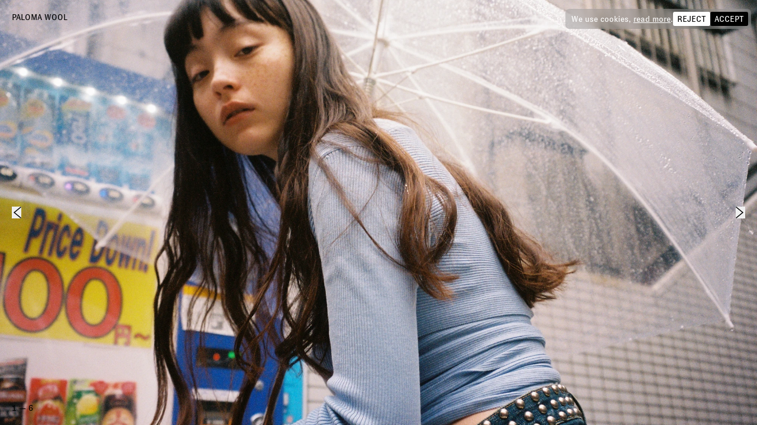

--- FILE ---
content_type: text/html
request_url: https://www.canadacanada.com/project/paloma-wool
body_size: 3853
content:
<!DOCTYPE html>
<html lang="en">
  <head>
    <meta charset="utf-8" />
    <link rel="icon" href="/favicon.png" />
    <meta name="viewport" content="width=device-width, initial-scale=1.0, maximum-scale=1.0,user-scalable=0" />
    <meta name="theme-color" content="#F5F5F5" />
    <meta name="google" content="notranslate" />
    <link rel="preconnect" href="//player.vimeo.com" />
    <link rel="dns-prefetch" href="//player.vimeo.com" />
    <link rel="preload" href="/fonts/GT-Zirkon-Regular.woff2" as="font" type="font/woff2" crossorigin />
    
		<link href="/_app/immutable/assets/app.C5jBP2mz.css" rel="stylesheet">
		<link href="/_app/immutable/assets/asset.Q_4RAoVw.css" rel="stylesheet">
		<link href="/_app/immutable/assets/4.8aQFxrPe.css" rel="stylesheet"><title>Alba Yruela — Paloma Wool — CANADA</title><!-- HEAD_svelte-tz1l0h_START --><meta name="description" content="CANADA is a creative production company based in Barcelona, London and Los Angeles."><meta property="og:site_name" content="CANADA"><meta property="og:url" content="/project/paloma-wool"><meta property="og:type" content="website"><meta property="og:title" content="Alba Yruela — Paloma Wool — CANADA"><meta property="twitter:title" content="Alba Yruela — Paloma Wool — CANADA"><meta property="og:description" content="CANADA is a creative production company based in Barcelona, London and Los Angeles."> <meta property="twitter:description" content="CANADA is a creative production company based in Barcelona, London and Los Angeles."><meta property="og:image" content="https://cms.canadacanada.com/uploads/work/2023/08/Paloma_Wool_I_01_2023-08-21-142728_trrw.jpg"> <meta property="og:image:alt" content="Alba Yruela — Paloma Wool — CANADA"> <meta property="twitter:image" content="https://cms.canadacanada.com/uploads/work/2023/08/Paloma_Wool_I_01_2023-08-21-142728_trrw.jpg"><meta property="twitter:card" content="summary_large_image"><meta name="robots" content="index, follow"><!-- HEAD_svelte-tz1l0h_END -->
    <script>
      document.documentElement.style.setProperty('--vh', `${(innerHeight * 0.01).toFixed(2)}px`);
    </script>
  </head>
  <body data-sveltekit-preload-data="hover" class="is-loading">
    <div style="display: contents">  <div class="absolute hidden"></div>      <div class="slideshow h-100vh w-screen bg-white text-black svelte-xz12ud is-playing"><div class="h-full w-full overflow-hidden"><div class="relative flex h-full w-full"><div class="slide relative flex h-full w-full flex-none items-center justify-center overflow-hidden cursor-pointer" style="transform:scale(1)"><img srcset="/_vercel/image?url=https%3A%2F%2Fcms.canadacanada.com%2Fuploads%2Fwork%2F2023%2F08%2FPaloma_Wool_I_01_2023-08-21-142728_trrw.jpg&amp;w=320&amp;q=90 320w, /_vercel/image?url=https%3A%2F%2Fcms.canadacanada.com%2Fuploads%2Fwork%2F2023%2F08%2FPaloma_Wool_I_01_2023-08-21-142728_trrw.jpg&amp;w=640&amp;q=90 640w, /_vercel/image?url=https%3A%2F%2Fcms.canadacanada.com%2Fuploads%2Fwork%2F2023%2F08%2FPaloma_Wool_I_01_2023-08-21-142728_trrw.jpg&amp;w=960&amp;q=90 960w, /_vercel/image?url=https%3A%2F%2Fcms.canadacanada.com%2Fuploads%2Fwork%2F2023%2F08%2FPaloma_Wool_I_01_2023-08-21-142728_trrw.jpg&amp;w=1280&amp;q=90 1280w, /_vercel/image?url=https%3A%2F%2Fcms.canadacanada.com%2Fuploads%2Fwork%2F2023%2F08%2FPaloma_Wool_I_01_2023-08-21-142728_trrw.jpg&amp;w=2000&amp;q=90" alt="CANADA, 2025" draggable="false" sizes="90vw" style="width:undefinedpx;height:undefinedpx;" loading="eager">  </div><div class="slide relative flex h-full w-full flex-none items-center justify-center overflow-hidden cursor-pointer" style=""><img srcset="/_vercel/image?url=https%3A%2F%2Fcms.canadacanada.com%2Fuploads%2Fwork%2F2023%2F08%2FPaloma_Wool_I_02_2023-08-21-142729_vafx.jpg&amp;w=320&amp;q=90 320w, /_vercel/image?url=https%3A%2F%2Fcms.canadacanada.com%2Fuploads%2Fwork%2F2023%2F08%2FPaloma_Wool_I_02_2023-08-21-142729_vafx.jpg&amp;w=640&amp;q=90 640w, /_vercel/image?url=https%3A%2F%2Fcms.canadacanada.com%2Fuploads%2Fwork%2F2023%2F08%2FPaloma_Wool_I_02_2023-08-21-142729_vafx.jpg&amp;w=960&amp;q=90 960w, /_vercel/image?url=https%3A%2F%2Fcms.canadacanada.com%2Fuploads%2Fwork%2F2023%2F08%2FPaloma_Wool_I_02_2023-08-21-142729_vafx.jpg&amp;w=1280&amp;q=90 1280w, /_vercel/image?url=https%3A%2F%2Fcms.canadacanada.com%2Fuploads%2Fwork%2F2023%2F08%2FPaloma_Wool_I_02_2023-08-21-142729_vafx.jpg&amp;w=2000&amp;q=90" alt="CANADA, 2025" draggable="false" sizes="50vw" style="width:undefinedpx;height:undefinedpx;" loading="eager">  </div><div class="slide relative flex h-full w-full flex-none items-center justify-center overflow-hidden cursor-pointer" style=""> </div><div class="slide relative flex h-full w-full flex-none items-center justify-center overflow-hidden cursor-pointer" style=""> </div><div class="slide relative flex h-full w-full flex-none items-center justify-center overflow-hidden cursor-pointer" style=""> </div><div class="slide relative flex h-full w-full flex-none items-center justify-center overflow-hidden cursor-pointer" style=""><img srcset="/_vercel/image?url=https%3A%2F%2Fcms.canadacanada.com%2Fuploads%2Fwork%2F2023%2F08%2FPaloma_Wool_I_06.jpg&amp;w=320&amp;q=90 320w, /_vercel/image?url=https%3A%2F%2Fcms.canadacanada.com%2Fuploads%2Fwork%2F2023%2F08%2FPaloma_Wool_I_06.jpg&amp;w=640&amp;q=90 640w, /_vercel/image?url=https%3A%2F%2Fcms.canadacanada.com%2Fuploads%2Fwork%2F2023%2F08%2FPaloma_Wool_I_06.jpg&amp;w=960&amp;q=90 960w, /_vercel/image?url=https%3A%2F%2Fcms.canadacanada.com%2Fuploads%2Fwork%2F2023%2F08%2FPaloma_Wool_I_06.jpg&amp;w=1280&amp;q=90 1280w, /_vercel/image?url=https%3A%2F%2Fcms.canadacanada.com%2Fuploads%2Fwork%2F2023%2F08%2FPaloma_Wool_I_06.jpg&amp;w=2000&amp;q=90" alt="CANADA, 2025" draggable="false" sizes="50vw" style="width:undefinedpx;height:undefinedpx;" loading="eager">  </div></div> <div class="controls"> <button class="absolute right-20 top-20 w-20"><svg xmlns="http://www.w3.org/2000/svg" viewBox="0 0 20 20" fill="none" style="" class=""><path stroke="currentColor" stroke-linecap="round" stroke-width="1.5" d="m1 1 18 18m0-18L1 19"></path></svg></button>  <div class="absolute left-20 top-20"><div class="comma-separated"></div>  <h3>Paloma Wool</h3></div> <div class="absolute bottom-20 left-20 tabular-nums">1 — 6</div>  <button class="absolute-center-v left-20"><svg version="1.1" xmlns="http://www.w3.org/2000/svg" xmlns:xlink="http://www.w3.org/1999/xlink" width="16" height="20" fill="none" class="-scale-x-100"><path d="M1,19l11-9L1,1" stroke="currentColor" stroke-linecap="round" stroke-width="1.5"></path></svg></button> <button class="absolute-center-v right-20"><svg version="1.1" xmlns="http://www.w3.org/2000/svg" xmlns:xlink="http://www.w3.org/1999/xlink" width="16" height="20" fill="none"><path d="M1,19l11-9L1,1" stroke="currentColor" stroke-linecap="round" stroke-width="1.5"></path></svg></button> </div></div>  </div> 
			
			<script>
				{
					__sveltekit_12tzu7z = {
						base: ""
					};

					const element = document.currentScript.parentElement;

					Promise.all([
						import("/_app/immutable/entry/start.Dx8MuRN2.js"),
						import("/_app/immutable/entry/app.CQSDxLuT.js")
					]).then(([kit, app]) => {
						kit.start(app, element, {
							node_ids: [0, 4],
							data: [{type:"data",data:{general:{title:"CANADA",description:"CANADA is a creative production company based in Barcelona, London and Los Angeles.",contact:[{label:"Barcelona (HQ)",text:"\u003Cp>Almogàvers 68-70, 9º\u003Cbr />Barcelona, Spain 08018\u2028\u003Cbr />+34 93 356 84 83\u003Cbr />\u003Ca href=\"mailto:info@canadacanada.com\">info@canadacanada.com\u003C/a>\u003C/p>"},{label:"London",text:"\u003Cp>1, Waterside\u003Cbr />44-48 Wharf Rd\u003Cbr />London N1 7UX\u2028\u003Cbr />+44 203 371 7652\u003Cbr />\u003Ca href=\"mailto:london@canadacanada.com\">london@canadacanada.com\u003C/a>\u003C/p>"},{label:"Los Angeles",text:"\u003Cp>8440 Warner Dr, STE A2, Culver City, CA 90232\u003Cbr />+1 (310) 7524350\u003Cbr />\u003Ca href=\"mailto:losangeles@canadacanada.com\">losangeles@canadacanada.com\u003C/a>\u003Cbr /> \u003C/p>"},{label:"Shop Enquiries",text:"\u003Cp>\u003Ca href=\"mailto:shop@canadacanada.com\">shop@canadacanada.com\u003C/a>\u003C/p>"}],links:[{label:"Instagram",link:"https://www.instagram.com/canadacanadacom/"},{label:"Twitter",link:"https://twitter.com/canadacanadacom"},{label:"LinkedIn",link:"https://www.linkedin.com/company/canadacanadacom"},{label:"Facebook",link:"https://www.facebook.com/canadacanadacom/"}],asset:{id:"45256",ratio:1.778,url:"https://player.vimeo.com/progressive_redirect/playback/1090431821/rendition/1080p/file.mp4?loc=external&oauth2_token_id=1734302939&signature=e2250b9480b4828909888f2f0f485c6a366c73afe1fd26fef59d891bba45e4cb",kind:"json",poster:"https://cms.canadacanada.com/uploads/work/2025/06/Estrrela-Weblow.jpeg",preview:[{ratio:1.778,hd:"https://player.vimeo.com/progressive_redirect/playback/1090435924/rendition/1080p/file.mp4?loc=external&oauth2_token_id=1734661225&signature=05d7d8a00f5c27a2063b68aa93af8b7e68fc9b195ceffe4455affcdd8bc2a8eb",sd:"https://player.vimeo.com/progressive_redirect/playback/1090435924/rendition/240p/file.mp4?loc=external&oauth2_token_id=1734661225&signature=d324d5aba91822492da497d232675239c14ea4c46d2c639a20bcb337066b1c4a"}]}},artists:[{title:"Alex Gargot",slug:"alex-gargot",disciplines:[{title:"Directors",slug:"directors"}]},{title:"Andreas Nilsson",slug:"andreas-nilsson",disciplines:[{title:"Directors",slug:"directors"}]},{title:"Bàrbara Farré",slug:"barbara-farre",disciplines:[{title:"Directors",slug:"directors"}]},{title:"Lope Serrano",slug:"lope-serrano",disciplines:[{title:"Directors",slug:"directors"}]},{title:"Nicolás Méndez",slug:"nicolas-mendez",disciplines:[{title:"Directors",slug:"directors"}]},{title:"ESTEBAN",slug:"esteban",disciplines:[{title:"Directors",slug:"directors"}]},{title:"Luo Jian",slug:"luo-jian",disciplines:[{title:"Directors",slug:"directors"}]},{title:"Miguel Campaña",slug:"miguel-campana",disciplines:[{title:"Directors",slug:"directors"}]},{title:"Nur Casadevall",slug:"nur-casadevall",disciplines:[{title:"Directors",slug:"directors"},{title:"Photographers",slug:"photographers"}]},{title:"Nicolina Knapp",slug:"nicolina-knapp",disciplines:[{title:"Directors",slug:"directors"}]},{title:"Pau Carreté",slug:"pau-carrete",disciplines:[{title:"Directors",slug:"directors"},{title:"Photographers",slug:"photographers"}]},{title:"Pensacola",slug:"pensacola",disciplines:[{title:"Directors",slug:"directors"}]},{title:"Réalité",slug:"realite",disciplines:[{title:"Directors",slug:"directors"}]},{title:"Ryan Doubiago",slug:"ryan-doubiago",disciplines:[{title:"Directors",slug:"directors"}]},{title:"Roger Guàrdia",slug:"roger-guardia",disciplines:[{title:"Directors",slug:"directors"}]},{title:"Tino",slug:"tino",disciplines:[{title:"Directors",slug:"directors"}]},{title:"STILLZ",slug:"stillz",disciplines:[{title:"Directors",slug:"directors"},{title:"Photographers",slug:"photographers"}]},{title:"Truman & Cooper",slug:"truman-and-cooper",disciplines:[{title:"Directors",slug:"directors"}]},{title:"Yuichi Kodama",slug:"yuichi-kodama",disciplines:[{title:"Directors",slug:"directors"}]},{title:"Adriana Roslin",slug:"adriana-roslin",disciplines:[{title:"Photographers",slug:"photographers"}]},{title:"Celina Martins",slug:"celina-martins",disciplines:[{title:"Photographers",slug:"photographers"}]},{title:"Alexandra Cepeda",slug:"alexandra-cepeda",disciplines:[{title:"Photographers",slug:"photographers"}]},{title:"Cecilia Duarte",slug:"cecilia-duarte",disciplines:[{title:"Photographers",slug:"photographers"}]},{title:"Mar Ordonez",slug:"mar-ordonez",disciplines:[{title:"Photographers",slug:"photographers"}]},{title:"Dani Pujalte",slug:"dani-pujalte",disciplines:[{title:"Photographers",slug:"photographers"}]},{title:"Pedro Martín-Calero",slug:"pedro-martin-calero",disciplines:[{title:"Directors",slug:"directors"}]},{title:"Marçal Forés",slug:"marcal-fores",disciplines:[{title:"Directors",slug:"directors"}]},{title:"Mashie",slug:"mashie",disciplines:[{title:"Directors",slug:"directors"}]},{title:"Sheila Johansson",slug:"sheila-johansson",disciplines:[{title:"Directors",slug:"directors"}]},{title:"Joe Howat",slug:"joe-howat",disciplines:[{title:"Directors",slug:"directors"}]},{title:"Gerson Aguerri",slug:"gerson-aguerri",disciplines:[{title:"Directors",slug:"directors"}]},{title:"Stuart McIntyre",slug:"mcintyre",disciplines:[{title:"Directors",slug:"directors"}]},{title:"Max Barden",slug:"max-barden",disciplines:[{title:"Directors",slug:"directors"}]},{title:"Billy King",slug:"billy-king",disciplines:[{title:"Directors",slug:"directors"}]},{title:"Kate Halpin",slug:"kate-halpin",disciplines:[{title:"Directors",slug:"directors"}]},{title:"Tom Kneller",slug:"tom-kneller",disciplines:[{title:"Photographers",slug:"photographers"}]},{title:"Talia Collis",slug:"talia-collis",disciplines:[{title:"Directors",slug:"directors"}]},{title:"Santiago Ruffa",slug:"santiago-ruffa",disciplines:[{title:"Directors",slug:"directors"}]},{title:"Jake Dypka",slug:"jake-dypka",disciplines:[{title:"Directors",slug:"directors"}]},{title:"Sofía Alvarez",slug:"sofia-alvarez",disciplines:[{title:"Photographers",slug:"photographers"}]}],categories:[{id:"76",title:"Music",uri:"archive/music"},{id:"73",title:"Commercials",uri:"archive/commercials"},{id:"70",title:"Other",uri:"archive/other"}],territories:[{id:"746",title:"All",slug:"all",photoMenu:[{id:"442",title:"Adriana Roslin",slug:"adriana-roslin"},{id:"4107",title:"Alexandra Cepeda",slug:"alexandra-cepeda"},{id:"4109",title:"Cecilia Duarte",slug:"cecilia-duarte"},{id:"899",title:"Celina Martins",slug:"celina-martins"},{id:"4119",title:"Dani Pujalte",slug:"dani-pujalte"},{id:"4117",title:"Mar Ordonez",slug:"mar-ordonez"},{id:"641",title:"Nur Casadevall",slug:"nur-casadevall"},{id:"669",title:"Pau Carreté",slug:"pau-carrete"},{id:"47562",title:"Sofía Alvarez",slug:"sofia-alvarez"},{id:"620",title:"STILLZ",slug:"stillz"},{id:"39998",title:"Tom Kneller",slug:"tom-kneller"}],videoMenu:[{id:"572",title:"Alex Gargot",slug:"alex-gargot"},{id:"1083",title:"Andreas Nilsson",slug:"andreas-nilsson"},{id:"341",title:"Bàrbara Farré",slug:"barbara-farre"},{id:"30909",title:"Billy King",slug:"billy-king"},{id:"384",title:"ESTEBAN",slug:"esteban"},{id:"21967",title:"Gerson Aguerri",slug:"gerson-aguerri"},{id:"20900",title:"Joe Howat",slug:"joe-howat"},{id:"37438",title:"Kate Halpin",slug:"kate-halpin"},{id:"371",title:"Lope Serrano",slug:"lope-serrano"},{id:"408",title:"Luo Jian",slug:"luo-jian"},{id:"7540",title:"Mashie",slug:"mashie"},{id:"28040",title:"Max Barden",slug:"max-barden"},{id:"422",title:"Miguel Campaña",slug:"miguel-campana"},{id:"374",title:"Nicolás Méndez",slug:"nicolas-mendez"},{id:"608",title:"Nicolina Knapp",slug:"nicolina-knapp"},{id:"641",title:"Nur Casadevall",slug:"nur-casadevall"},{id:"669",title:"Pau Carreté",slug:"pau-carrete"},{id:"7406",title:"Pedro Martín-Calero",slug:"pedro-martin-calero"},{id:"598",title:"Pensacola",slug:"pensacola"},{id:"430",title:"Réalité",slug:"realite"},{id:"1081",title:"Roger Guàrdia",slug:"roger-guardia"},{id:"627",title:"Ryan Doubiago",slug:"ryan-doubiago"},{id:"44984",title:"Santiago Ruffa",slug:"santiago-ruffa"},{id:"7816",title:"Sheila Johansson",slug:"sheila-johansson"},{id:"620",title:"STILLZ",slug:"stillz"},{id:"23067",title:"Stuart McIntyre",slug:"mcintyre"},{id:"41522",title:"Talia Collis",slug:"talia-collis"},{id:"634",title:"Tino",slug:"tino"},{id:"651",title:"Truman & Cooper",slug:"truman-and-cooper"}]},{id:"68",title:"UK",slug:"uk",photoMenu:[],videoMenu:[{id:"572",title:"Alex Gargot",slug:"alex-gargot"},{id:"341",title:"Bàrbara Farré",slug:"barbara-farre"},{id:"30909",title:"Billy King",slug:"billy-king"},{id:"384",title:"ESTEBAN",slug:"esteban"},{id:"45260",title:"Jake Dypka",slug:"jake-dypka"},{id:"20900",title:"Joe Howat",slug:"joe-howat"},{id:"37438",title:"Kate Halpin",slug:"kate-halpin"},{id:"371",title:"Lope Serrano",slug:"lope-serrano"},{id:"408",title:"Luo Jian",slug:"luo-jian"},{id:"7540",title:"Mashie",slug:"mashie"},{id:"374",title:"Nicolás Méndez",slug:"nicolas-mendez"},{id:"608",title:"Nicolina Knapp",slug:"nicolina-knapp"},{id:"641",title:"Nur Casadevall",slug:"nur-casadevall"},{id:"598",title:"Pensacola",slug:"pensacola"},{id:"430",title:"Réalité",slug:"realite"},{id:"627",title:"Ryan Doubiago",slug:"ryan-doubiago"},{id:"620",title:"STILLZ",slug:"stillz"},{id:"23067",title:"Stuart McIntyre",slug:"mcintyre"}]},{id:"66",title:"US",slug:"us",photoMenu:[],videoMenu:[{id:"572",title:"Alex Gargot",slug:"alex-gargot"},{id:"384",title:"ESTEBAN",slug:"esteban"},{id:"37438",title:"Kate Halpin",slug:"kate-halpin"},{id:"371",title:"Lope Serrano",slug:"lope-serrano"},{id:"408",title:"Luo Jian",slug:"luo-jian"},{id:"7540",title:"Mashie",slug:"mashie"},{id:"374",title:"Nicolás Méndez",slug:"nicolas-mendez"},{id:"669",title:"Pau Carreté",slug:"pau-carrete"},{id:"598",title:"Pensacola",slug:"pensacola"},{id:"430",title:"Réalité",slug:"realite"},{id:"627",title:"Ryan Doubiago",slug:"ryan-doubiago"},{id:"7816",title:"Sheila Johansson",slug:"sheila-johansson"},{id:"23067",title:"Stuart McIntyre",slug:"mcintyre"},{id:"41522",title:"Talia Collis",slug:"talia-collis"},{id:"634",title:"Tino",slug:"tino"},{id:"651",title:"Truman & Cooper",slug:"truman-and-cooper"}]}],disciplines:[{title:"Directors",slug:"directors"},{title:"Photographers",slug:"photographers"}],legalPages:[{title:"Legal Notice",uri:"legal/legal-notice"},{title:"Privacy Policy",uri:"legal/privacy-policy"}]},uses:{url:1}},{type:"data",data:{project:{id:"3818",slug:"paloma-wool",uri:"project/paloma-wool",type:"photo",title:"Paloma Wool",client:null,artists:[{name:"Alba Yruela"}],artistsCanada:[],credits:null,featuredAsset:[{id:"4871",ratio:1.5,url:"https://cms.canadacanada.com/uploads/work/2023/08/Yruela_Paloma_Wool_thumbnail_1.jpeg",kind:"image",poster:null,preview:[]}],assets:[{id:"3823",ratio:1.468,url:"https://cms.canadacanada.com/uploads/work/2023/08/Paloma_Wool_I_01_2023-08-21-142728_trrw.jpg",kind:"image",poster:null,preview:[]},{id:"3824",ratio:.681,url:"https://cms.canadacanada.com/uploads/work/2023/08/Paloma_Wool_I_02_2023-08-21-142729_vafx.jpg",kind:"image",poster:null,preview:[]},{id:"3825",ratio:.681,url:"https://cms.canadacanada.com/uploads/work/2023/08/Paloma_Wool_I_03.jpg",kind:"image",poster:null,preview:[]},{id:"3826",ratio:1.468,url:"https://cms.canadacanada.com/uploads/work/2023/08/Paloma_Wool_I_04.jpg",kind:"image",poster:null,preview:[]},{id:"3827",ratio:.681,url:"https://cms.canadacanada.com/uploads/work/2023/08/Paloma_Wool_I_05.jpg",kind:"image",poster:null,preview:[]},{id:"3828",ratio:.8,url:"https://cms.canadacanada.com/uploads/work/2023/08/Paloma_Wool_I_06.jpg",kind:"image",poster:null,preview:[]}]}},uses:{params:["slug"],url:1}}],
							form: null,
							error: null
						});
					});

					if ('serviceWorker' in navigator) {
						addEventListener('load', function () {
							navigator.serviceWorker.register('/service-worker.js');
						});
					}
				}
			</script>
		</div>
  </body>
</html>


--- FILE ---
content_type: text/css; charset=utf-8
request_url: https://www.canadacanada.com/_app/immutable/assets/app.C5jBP2mz.css
body_size: 6002
content:
*,:before,:after{--tw-border-spacing-x: 0;--tw-border-spacing-y: 0;--tw-translate-x: 0;--tw-translate-y: 0;--tw-rotate: 0;--tw-skew-x: 0;--tw-skew-y: 0;--tw-scale-x: 1;--tw-scale-y: 1;--tw-pan-x: ;--tw-pan-y: ;--tw-pinch-zoom: ;--tw-scroll-snap-strictness: proximity;--tw-gradient-from-position: ;--tw-gradient-via-position: ;--tw-gradient-to-position: ;--tw-ordinal: ;--tw-slashed-zero: ;--tw-numeric-figure: ;--tw-numeric-spacing: ;--tw-numeric-fraction: ;--tw-ring-inset: ;--tw-ring-offset-width: 0px;--tw-ring-offset-color: #fff;--tw-ring-color: rgb(59 130 246 / .5);--tw-ring-offset-shadow: 0 0 #0000;--tw-ring-shadow: 0 0 #0000;--tw-shadow: 0 0 #0000;--tw-shadow-colored: 0 0 #0000;--tw-blur: ;--tw-brightness: ;--tw-contrast: ;--tw-grayscale: ;--tw-hue-rotate: ;--tw-invert: ;--tw-saturate: ;--tw-sepia: ;--tw-drop-shadow: ;--tw-backdrop-blur: ;--tw-backdrop-brightness: ;--tw-backdrop-contrast: ;--tw-backdrop-grayscale: ;--tw-backdrop-hue-rotate: ;--tw-backdrop-invert: ;--tw-backdrop-opacity: ;--tw-backdrop-saturate: ;--tw-backdrop-sepia: ;--tw-contain-size: ;--tw-contain-layout: ;--tw-contain-paint: ;--tw-contain-style: }::backdrop{--tw-border-spacing-x: 0;--tw-border-spacing-y: 0;--tw-translate-x: 0;--tw-translate-y: 0;--tw-rotate: 0;--tw-skew-x: 0;--tw-skew-y: 0;--tw-scale-x: 1;--tw-scale-y: 1;--tw-pan-x: ;--tw-pan-y: ;--tw-pinch-zoom: ;--tw-scroll-snap-strictness: proximity;--tw-gradient-from-position: ;--tw-gradient-via-position: ;--tw-gradient-to-position: ;--tw-ordinal: ;--tw-slashed-zero: ;--tw-numeric-figure: ;--tw-numeric-spacing: ;--tw-numeric-fraction: ;--tw-ring-inset: ;--tw-ring-offset-width: 0px;--tw-ring-offset-color: #fff;--tw-ring-color: rgb(59 130 246 / .5);--tw-ring-offset-shadow: 0 0 #0000;--tw-ring-shadow: 0 0 #0000;--tw-shadow: 0 0 #0000;--tw-shadow-colored: 0 0 #0000;--tw-blur: ;--tw-brightness: ;--tw-contrast: ;--tw-grayscale: ;--tw-hue-rotate: ;--tw-invert: ;--tw-saturate: ;--tw-sepia: ;--tw-drop-shadow: ;--tw-backdrop-blur: ;--tw-backdrop-brightness: ;--tw-backdrop-contrast: ;--tw-backdrop-grayscale: ;--tw-backdrop-hue-rotate: ;--tw-backdrop-invert: ;--tw-backdrop-opacity: ;--tw-backdrop-saturate: ;--tw-backdrop-sepia: ;--tw-contain-size: ;--tw-contain-layout: ;--tw-contain-paint: ;--tw-contain-style: }*,:before,:after{box-sizing:border-box;border-width:0;border-style:solid;border-color:currentColor}:before,:after{--tw-content: ""}html,:host{line-height:1.5;-webkit-text-size-adjust:100%;-moz-tab-size:4;-o-tab-size:4;tab-size:4;font-family:ui-sans-serif,system-ui,sans-serif,"Apple Color Emoji","Segoe UI Emoji",Segoe UI Symbol,"Noto Color Emoji";font-feature-settings:normal;font-variation-settings:normal;-webkit-tap-highlight-color:transparent}body{margin:0;line-height:inherit}hr{height:0;color:inherit;border-top-width:1px}abbr:where([title]){-webkit-text-decoration:underline dotted;text-decoration:underline dotted}h1,h2,h3,h4,h5,h6{font-size:inherit;font-weight:inherit}a{color:inherit;text-decoration:inherit}b,strong{font-weight:bolder}code,kbd,samp,pre{font-family:ui-monospace,SFMono-Regular,Menlo,Monaco,Consolas,Liberation Mono,Courier New,monospace;font-feature-settings:normal;font-variation-settings:normal;font-size:1em}small{font-size:80%}sub,sup{font-size:75%;line-height:0;position:relative;vertical-align:baseline}sub{bottom:-.25em}sup{top:-.5em}table{text-indent:0;border-color:inherit;border-collapse:collapse}button,input,optgroup,select,textarea{font-family:inherit;font-feature-settings:inherit;font-variation-settings:inherit;font-size:100%;font-weight:inherit;line-height:inherit;letter-spacing:inherit;color:inherit;margin:0;padding:0}button,select{text-transform:none}button,input:where([type=button]),input:where([type=reset]),input:where([type=submit]){-webkit-appearance:button;background-color:transparent;background-image:none}:-moz-focusring{outline:auto}:-moz-ui-invalid{box-shadow:none}progress{vertical-align:baseline}::-webkit-inner-spin-button,::-webkit-outer-spin-button{height:auto}[type=search]{-webkit-appearance:textfield;outline-offset:-2px}::-webkit-search-decoration{-webkit-appearance:none}::-webkit-file-upload-button{-webkit-appearance:button;font:inherit}summary{display:list-item}blockquote,dl,dd,h1,h2,h3,h4,h5,h6,hr,figure,p,pre{margin:0}fieldset{margin:0;padding:0}legend{padding:0}ol,ul,menu{list-style:none;margin:0;padding:0}dialog{padding:0}textarea{resize:vertical}input::-moz-placeholder,textarea::-moz-placeholder{opacity:1;color:#9ca3af}input::placeholder,textarea::placeholder{opacity:1;color:#9ca3af}button,[role=button]{cursor:pointer}:disabled{cursor:default}img,svg,video,canvas,audio,iframe,embed,object{display:block;vertical-align:middle}img,video{max-width:100%;height:auto}[hidden]:where(:not([hidden=until-found])){display:none}@font-face{font-family:GT Zirkon;src:url(/fonts/GT-Zirkon-Regular.woff2) format("woff2"),url(/fonts/GT-Zirkon-Regular.woff) format("woff");font-weight:400;font-display:swap}:root{--footer-pad: 15rem}@media (min-width: 800px){:root{----footer-pad: 20rem}}::-moz-selection{--tw-bg-opacity: 1;background-color:rgb(0 0 0 / var(--tw-bg-opacity, 1));--tw-text-opacity: 1;color:rgb(255 255 255 / var(--tw-text-opacity, 1))}::selection{--tw-bg-opacity: 1;background-color:rgb(0 0 0 / var(--tw-bg-opacity, 1));--tw-text-opacity: 1;color:rgb(255 255 255 / var(--tw-text-opacity, 1))}html{--tw-bg-opacity: 1;background-color:rgb(245 245 245 / var(--tw-bg-opacity, 1));font-size:10px}html.is-loading body *{cursor:wait!important}body{overscroll-behavior:none;font-family:GT Zirkon,sans-serif;font-size:1.4rem;line-height:1.357;-webkit-font-smoothing:antialiased;-moz-osx-font-smoothing:grayscale;touch-action:pan-x pan-y}nav,button,.button,img,svg,video,iframe{-webkit-user-select:none;-moz-user-select:none;user-select:none}h1,h2,h3{text-transform:uppercase}a{cursor:pointer;touch-action:manipulation}a:not([href^=mailto]){text-transform:uppercase}main{display:flex;min-height:100vh;flex-direction:column;padding-top:1rem;padding-bottom:1rem}svg,path{vector-effect:non-scaling-stroke}.button{display:flex;cursor:pointer;align-items:center;justify-content:center;border-radius:3px;--tw-bg-opacity: 1;background-color:rgb(0 0 0 / var(--tw-bg-opacity, 1));padding:0;padding-left:1rem;padding-right:1rem;text-transform:uppercase;line-height:2em;--tw-text-opacity: 1;color:rgb(255 255 255 / var(--tw-text-opacity, 1));outline:2px solid transparent;outline-offset:2px;overflow:hidden;text-overflow:ellipsis}.button.alt{background-color:transparent;padding:0;line-height:1.25;--tw-text-opacity: 1;color:rgb(140 140 140 / var(--tw-text-opacity, 1))}@media (hover: hover) and (pointer: fine){.button.alt:hover{--tw-text-opacity: 1;color:rgb(0 0 0 / var(--tw-text-opacity, 1))}}.button:disabled{--tw-bg-opacity: 1;background-color:rgb(140 140 140 / var(--tw-bg-opacity, 1))}.button.alt:disabled{background-color:transparent;--tw-text-opacity: 1;color:rgb(140 140 140 / var(--tw-text-opacity, 1))}select{cursor:pointer;-webkit-appearance:none;-moz-appearance:none;appearance:none;background-color:transparent;text-transform:uppercase;color:currentColor;-moz-text-align-last:center;text-align-last:center}.container{width:100%}@media (min-width: 800px){.container{max-width:800px}}@media (min-width: 1024px){.container{max-width:1024px}}@media (min-width: 1280px){.container{max-width:1280px}}@media (min-width: 1536px){.container{max-width:1536px}}.grid-menu{grid-column:span 4 / span 4}@media (min-width: 800px){.grid-menu{grid-column-start:5}}.grid-content{display:grid;grid-auto-flow:dense;grid-auto-rows:min-content;grid-template-columns:repeat(4,minmax(0,1fr));-moz-column-gap:1.5rem;column-gap:1.5rem;row-gap:5rem;padding-left:5rem;padding-right:1.5rem}@media (min-width: 800px){.grid-content{grid-template-columns:repeat(12,minmax(0,1fr));-moz-column-gap:2rem;column-gap:2rem;row-gap:6rem;padding-left:6rem;padding-right:6rem}}@media screen and (max-width: 800px){.grid-content.grid-shop{padding-left:1.5rem}}.grid-content>a{display:grid;gap:1rem}.grid-content.grid-layout-grid{min-height:calc(100vh - var(--footer-pad))}.grid-content.grid-layout-grid>:is(a,span){grid-column:span 2 / span 2}@media (min-width: 800px){.grid-content.grid-layout-grid>:is(a,span){grid-column:span 4 / span 4}}@media (min-width: 1024px){.grid-content.grid-layout-grid>:is(a,span){grid-column:span 2 / span 2}}.grid-content.grid-layout-list{row-gap:6rem}@media (min-width: 1024px){.grid-content.grid-layout-list{row-gap:10rem}}.grid-content.grid-layout-list>:is(a,span){grid-column:1 / -1}@media (min-width: 800px){.grid-content.grid-layout-list>:is(a,span){grid-column:span 10 / span 10;grid-column-start:2}}.richtext p+p,.richtext h1+p,.richtext h2+p,.richtext h3+p{margin-top:1em}.richtext p+h1,.richtext p+h2,.richtext p+h3,.richtext ul+h1,.richtext ul+h2,.richtext ul+h3{margin-top:2em}.richtext ul{margin-top:1em;margin-bottom:1em;margin-left:1.3em;list-style-type:disc}.richtext ul:first-child{margin-top:0}.richtext ul:last-child{margin-bottom:0}.comma-separated>*:not(:last-child):after{content:", "}input{cursor:pointer;background-color:transparent;outline:2px solid transparent;outline-offset:2px}input::-moz-placeholder{text-transform:uppercase;--tw-text-opacity: 1;color:rgb(140 140 140 / var(--tw-text-opacity, 1))}input::placeholder{text-transform:uppercase;--tw-text-opacity: 1;color:rgb(140 140 140 / var(--tw-text-opacity, 1))}@media (hover: hover) and (pointer: fine){input:hover::-moz-placeholder{--tw-text-opacity: 1;color:rgb(0 0 0 / var(--tw-text-opacity, 1))}input:hover::placeholder{--tw-text-opacity: 1;color:rgb(0 0 0 / var(--tw-text-opacity, 1))}}input[disabled]{cursor:default;--tw-text-opacity: 1;color:rgb(140 140 140 / var(--tw-text-opacity, 1))}.overflow-x-auto{-ms-overflow-style:none;scrollbar-width:none}.overflow-x-auto::-webkit-scrollbar{display:none}.pointer-events-none{pointer-events:none}.pointer-events-auto{pointer-events:auto}.invisible{visibility:hidden}.fixed{position:fixed}.absolute{position:absolute}.relative{position:relative}.sticky{position:sticky}.inset-0{top:0;right:0;bottom:0;left:0}.inset-x-0{left:0;right:0}.inset-y-10{top:1rem;bottom:1rem}.-left-10{left:-1rem}.-left-7{left:-.7rem}.-left-\[7px\]{left:-7px}.-right-7{right:-.7rem}.-right-\[7px\]{right:-7px}.bottom-0{bottom:0}.bottom-20{bottom:2rem}.bottom-40{bottom:4rem}.bottom-70{bottom:7rem}.left-0{left:0}.left-1\/2{left:50%}.left-10{left:1rem}.left-20{left:2rem}.left-\[2\.5px\]{left:2.5px}.right-0{right:0}.right-10{right:1rem}.right-20{right:2rem}.right-\[2\.5px\]{right:2.5px}.top-0{top:0}.top-1\/2{top:50%}.top-20{top:2rem}.top-25{top:2.5rem}.top-40{top:4rem}.z-0{z-index:0}.z-10{z-index:10}.z-20{z-index:20}.z-50{z-index:50}.order-1{order:1}.order-2{order:2}.order-3{order:3}.col-span-1{grid-column:span 1 / span 1}.col-span-12{grid-column:span 12 / span 12}.col-span-2{grid-column:span 2 / span 2}.col-span-3{grid-column:span 3 / span 3}.col-span-4{grid-column:span 4 / span 4}.col-span-5{grid-column:span 5 / span 5}.col-span-8{grid-column:span 8 / span 8}.col-span-full{grid-column:1 / -1}.col-start-1{grid-column-start:1}.col-start-3{grid-column-start:3}.col-start-5{grid-column-start:5}.row-span-2{grid-row:span 2 / span 2}.row-span-3{grid-row:span 3 / span 3}.row-start-1{grid-row-start:1}.m-5{margin:.5rem}.m-auto{margin:auto}.mx-auto{margin-left:auto;margin-right:auto}.my-20{margin-top:2rem;margin-bottom:2rem}.mb-20{margin-bottom:2rem}.mb-25{margin-bottom:2.5rem}.mb-50{margin-bottom:5rem}.mb-auto{margin-bottom:auto}.ml-5{margin-left:.5rem}.ml-auto{margin-left:auto}.mr-10{margin-right:1rem}.mr-auto{margin-right:auto}.mt-10{margin-top:1rem}.mt-20{margin-top:2rem}.mt-30{margin-top:3rem}.mt-50{margin-top:5rem}.mt-\[--footer-pad\]{margin-top:var(--footer-pad)}.mt-auto{margin-top:auto}.block{display:block}.flex{display:flex}.inline-flex{display:inline-flex}.table{display:table}.grid{display:grid}.contents{display:contents}.hidden{display:none}.aspect-\[6\/4\]{aspect-ratio:6/4}.h-20{height:2rem}.h-40{height:4rem}.h-\[--height\]{height:var(--height)}.h-\[13px\]{height:13px}.h-\[150vh\]{height:150vh}.h-\[2\.8rem\]{height:2.8rem}.h-\[2px\]{height:2px}.h-\[3\.2rem\]{height:3.2rem}.h-\[40vh\]{height:40vh}.h-\[9rem\]{height:9rem}.h-full{height:100%}.h-screen{height:100vh}.w-0{width:0}.w-20{width:2rem}.w-\[--width\]{width:var(--width)}.w-\[1\.2rem\]{width:1.2rem}.w-\[13px\]{width:13px}.w-\[150vw\]{width:150vw}.w-auto{width:auto}.w-fit{width:-moz-fit-content;width:fit-content}.w-full{width:100%}.w-screen{width:100vw}.min-w-\[8rem\]{min-width:8rem}.max-w-full{max-width:100%}.max-w-none{max-width:none}.flex-none{flex:none}.border-collapse{border-collapse:collapse}.-translate-x-1\/2{--tw-translate-x: -50%;transform:translate(var(--tw-translate-x),var(--tw-translate-y)) rotate(var(--tw-rotate)) skew(var(--tw-skew-x)) skewY(var(--tw-skew-y)) scaleX(var(--tw-scale-x)) scaleY(var(--tw-scale-y))}.-scale-x-100{--tw-scale-x: -1;transform:translate(var(--tw-translate-x),var(--tw-translate-y)) rotate(var(--tw-rotate)) skew(var(--tw-skew-x)) skewY(var(--tw-skew-y)) scaleX(var(--tw-scale-x)) scaleY(var(--tw-scale-y))}.transform{transform:translate(var(--tw-translate-x),var(--tw-translate-y)) rotate(var(--tw-rotate)) skew(var(--tw-skew-x)) skewY(var(--tw-skew-y)) scaleX(var(--tw-scale-x)) scaleY(var(--tw-scale-y))}@keyframes splash{0%{opacity:1}to{opacity:0}}.animate-splash{animation:splash .6s 1.6s ease forwards}.cursor-grab{cursor:grab}.cursor-pointer{cursor:pointer}.select-none{-webkit-user-select:none;-moz-user-select:none;user-select:none}.resize{resize:both}.list-inside{list-style-position:inside}.grid-cols-2{grid-template-columns:repeat(2,minmax(0,1fr))}.grid-cols-3{grid-template-columns:repeat(3,minmax(0,1fr))}.grid-cols-4{grid-template-columns:repeat(4,minmax(0,1fr))}.grid-cols-5{grid-template-columns:repeat(5,minmax(0,1fr))}.grid-cols-6{grid-template-columns:repeat(6,minmax(0,1fr))}.flex-row-reverse{flex-direction:row-reverse}.flex-col{flex-direction:column}.flex-wrap{flex-wrap:wrap}.flex-nowrap{flex-wrap:nowrap}.place-content-center{place-content:center}.content-start{align-content:flex-start}.items-start{align-items:flex-start}.items-end{align-items:flex-end}.items-center{align-items:center}.justify-end{justify-content:flex-end}.justify-center{justify-content:center}.justify-between{justify-content:space-between}.gap-0{gap:0}.gap-10{gap:1rem}.gap-15{gap:1.5rem}.gap-20{gap:2rem}.gap-30{gap:3rem}.gap-5{gap:.5rem}.gap-50{gap:5rem}.gap-60{gap:6rem}.gap-7{gap:.7rem}.gap-\[4px\]{gap:4px}.gap-x-10{-moz-column-gap:1rem;column-gap:1rem}.gap-x-15{-moz-column-gap:1.5rem;column-gap:1.5rem}.gap-y-10{row-gap:1rem}.gap-y-20{row-gap:2rem}.gap-y-30{row-gap:3rem}.gap-y-40{row-gap:4rem}.gap-y-5{row-gap:.5rem}.gap-y-80{row-gap:8rem}.self-start{align-self:flex-start}.overflow-auto{overflow:auto}.overflow-hidden{overflow:hidden}.overflow-visible{overflow:visible}.overflow-x-auto{overflow-x:auto}.overflow-y-auto{overflow-y:auto}.whitespace-nowrap{white-space:nowrap}.rounded-\[50\%\]{border-radius:50%}.rounded-md{border-radius:10px}.rounded-none{border-radius:0}.rounded-sm{border-radius:7px}.rounded-xs{border-radius:3px}.border{border-width:1px}.border-black{--tw-border-opacity: 1;border-color:rgb(0 0 0 / var(--tw-border-opacity, 1))}.\!bg-transparent{background-color:transparent!important}.bg-\[\#e2e2e2\]{--tw-bg-opacity: 1;background-color:rgb(226 226 226 / var(--tw-bg-opacity, 1))}.bg-\[unset\]{background-color:unset}.bg-black{--tw-bg-opacity: 1;background-color:rgb(0 0 0 / var(--tw-bg-opacity, 1))}.bg-grey{--tw-bg-opacity: 1;background-color:rgb(140 140 140 / var(--tw-bg-opacity, 1))}.bg-lightgrey{--tw-bg-opacity: 1;background-color:rgb(245 245 245 / var(--tw-bg-opacity, 1))}.bg-placeholder{--tw-bg-opacity: 1;background-color:rgb(226 226 226 / var(--tw-bg-opacity, 1))}.bg-transparent{background-color:transparent}.bg-white{--tw-bg-opacity: 1;background-color:rgb(255 255 255 / var(--tw-bg-opacity, 1))}.bg-opacity-40{--tw-bg-opacity: .4}.bg-gradient-to-t{background-image:linear-gradient(to top,var(--tw-gradient-stops))}.from-black{--tw-gradient-from: #000 var(--tw-gradient-from-position);--tw-gradient-to: rgb(0 0 0 / 0) var(--tw-gradient-to-position);--tw-gradient-stops: var(--tw-gradient-from), var(--tw-gradient-to)}.from-white{--tw-gradient-from: #fff var(--tw-gradient-from-position);--tw-gradient-to: rgb(255 255 255 / 0) var(--tw-gradient-to-position);--tw-gradient-stops: var(--tw-gradient-from), var(--tw-gradient-to)}.object-contain{-o-object-fit:contain;object-fit:contain}.object-cover{-o-object-fit:cover;object-fit:cover}.p-20{padding:2rem}.p-5{padding:.5rem}.p-\[2px\]{padding:2px}.\!px-0{padding-left:0!important;padding-right:0!important}.px-0{padding-left:0;padding-right:0}.px-10{padding-left:1rem;padding-right:1rem}.px-20{padding-left:2rem;padding-right:2rem}.px-35{padding-left:3.5rem;padding-right:3.5rem}.px-5{padding-left:.5rem;padding-right:.5rem}.px-7,.px-\[0\.7rem\]{padding-left:.7rem;padding-right:.7rem}.py-0{padding-top:0;padding-bottom:0}.py-10{padding-top:1rem;padding-bottom:1rem}.py-20{padding-top:2rem;padding-bottom:2rem}.py-5{padding-top:.5rem;padding-bottom:.5rem}.py-80{padding-top:8rem;padding-bottom:8rem}.py-\[3px\]{padding-top:3px;padding-bottom:3px}.pb-0{padding-bottom:0}.pl-10{padding-left:1rem}.pl-15{padding-left:1.5rem}.pr-15{padding-right:1.5rem}.pt-0{padding-top:0}.pt-10{padding-top:1rem}.pt-20{padding-top:2rem}.pt-\[--footer-pad\]{padding-top:var(--footer-pad)}.pt-\[150\%\]{padding-top:150%}.text-left{text-align:left}.text-center{text-align:center}.text-right{text-align:right}.text-lg{font-size:2.1rem;line-height:1.19}.text-md{font-size:1.4rem;line-height:1.357}.text-menu{font-size:1.4rem;line-height:1.7}.text-xs{font-size:1.1rem;line-height:1.3}.font-normal{font-weight:400}.uppercase{text-transform:uppercase}.\!normal-case{text-transform:none!important}.normal-case{text-transform:none}.tabular-nums{--tw-numeric-spacing: tabular-nums;font-variant-numeric:var(--tw-ordinal) var(--tw-slashed-zero) var(--tw-numeric-figure) var(--tw-numeric-spacing) var(--tw-numeric-fraction)}.leading-none{line-height:1}.leading-tight{line-height:1.25}.\!text-black{--tw-text-opacity: 1 !important;color:rgb(0 0 0 / var(--tw-text-opacity, 1))!important}.text-black{--tw-text-opacity: 1;color:rgb(0 0 0 / var(--tw-text-opacity, 1))}.text-current{color:currentColor}.text-grey{--tw-text-opacity: 1;color:rgb(140 140 140 / var(--tw-text-opacity, 1))}.text-white{--tw-text-opacity: 1;color:rgb(255 255 255 / var(--tw-text-opacity, 1))}.underline{text-decoration-line:underline}.\!opacity-100{opacity:1!important}.opacity-0{opacity:0}.opacity-25{opacity:.25}.opacity-50{opacity:.5}.outline-none{outline:2px solid transparent;outline-offset:2px}.brightness-105{--tw-brightness: brightness(1.05);filter:var(--tw-blur) var(--tw-brightness) var(--tw-contrast) var(--tw-grayscale) var(--tw-hue-rotate) var(--tw-invert) var(--tw-saturate) var(--tw-sepia) var(--tw-drop-shadow)}.saturate-\[1\.13\]{--tw-saturate: saturate(1.13);filter:var(--tw-blur) var(--tw-brightness) var(--tw-contrast) var(--tw-grayscale) var(--tw-hue-rotate) var(--tw-invert) var(--tw-saturate) var(--tw-sepia) var(--tw-drop-shadow)}.filter{filter:var(--tw-blur) var(--tw-brightness) var(--tw-contrast) var(--tw-grayscale) var(--tw-hue-rotate) var(--tw-invert) var(--tw-saturate) var(--tw-sepia) var(--tw-drop-shadow)}.backdrop-blur-3xl{--tw-backdrop-blur: blur(64px);-webkit-backdrop-filter:var(--tw-backdrop-blur) var(--tw-backdrop-brightness) var(--tw-backdrop-contrast) var(--tw-backdrop-grayscale) var(--tw-backdrop-hue-rotate) var(--tw-backdrop-invert) var(--tw-backdrop-opacity) var(--tw-backdrop-saturate) var(--tw-backdrop-sepia);backdrop-filter:var(--tw-backdrop-blur) var(--tw-backdrop-brightness) var(--tw-backdrop-contrast) var(--tw-backdrop-grayscale) var(--tw-backdrop-hue-rotate) var(--tw-backdrop-invert) var(--tw-backdrop-opacity) var(--tw-backdrop-saturate) var(--tw-backdrop-sepia)}.backdrop-blur-md{--tw-backdrop-blur: blur(12px);-webkit-backdrop-filter:var(--tw-backdrop-blur) var(--tw-backdrop-brightness) var(--tw-backdrop-contrast) var(--tw-backdrop-grayscale) var(--tw-backdrop-hue-rotate) var(--tw-backdrop-invert) var(--tw-backdrop-opacity) var(--tw-backdrop-saturate) var(--tw-backdrop-sepia);backdrop-filter:var(--tw-backdrop-blur) var(--tw-backdrop-brightness) var(--tw-backdrop-contrast) var(--tw-backdrop-grayscale) var(--tw-backdrop-hue-rotate) var(--tw-backdrop-invert) var(--tw-backdrop-opacity) var(--tw-backdrop-saturate) var(--tw-backdrop-sepia)}.transition-opacity{transition-property:opacity;transition-duration:.15s}.duration-0{transition-duration:0s}.duration-500{transition-duration:.5s}.\@container{container-type:inline-size}.h-100vh{height:calc(var(--vh, 1vh) * 100)}.text-balance{text-wrap:balance}.pointer-events-links{pointer-events:none}.pointer-events-links a,.pointer-events-links button,.pointer-events-links form{pointer-events:auto}a.a-hover,.a-hover a{--tw-text-opacity: 1;color:rgb(140 140 140 / var(--tw-text-opacity, 1))}@media (hover: hover) and (pointer: fine){a.a-hover:hover,.a-hover a:hover{--tw-text-opacity: 1;color:rgb(0 0 0 / var(--tw-text-opacity, 1))}}.center{display:grid;place-content:center}.absolute-cover{position:absolute;left:0;top:0;height:100%;width:100%;-o-object-fit:cover;object-fit:cover}.absolute-center-v{position:absolute;top:50%;--tw-translate-y: -50%;transform:translate(var(--tw-translate-x),var(--tw-translate-y)) rotate(var(--tw-rotate)) skew(var(--tw-skew-x)) skewY(var(--tw-skew-y)) scaleX(var(--tw-scale-x)) scaleY(var(--tw-scale-y))}.translate-z-0{transform:translateZ(0)}.hidescrollbar{-ms-overflow-style:none;scrollbar-width:none}.hidescrollbar::-webkit-scrollbar{display:none}.\[column-gap\:2rem\]{-moz-column-gap:2rem;column-gap:2rem}@media screen and (max-width: 800px){.mobile-only\:fixed-cart{position:fixed;right:1.5rem;top:1.5rem;z-index:40}@keyframes fadeIn{0%{opacity:0}to{opacity:1}}.mobile-only\:fixed-cart{animation:fadeIn .33s ease forwards}}.placeholder\:text-grey::-moz-placeholder{--tw-text-opacity: 1;color:rgb(140 140 140 / var(--tw-text-opacity, 1))}.placeholder\:text-grey::placeholder{--tw-text-opacity: 1;color:rgb(140 140 140 / var(--tw-text-opacity, 1))}.before\:absolute:before{content:var(--tw-content);position:absolute}.before\:h-\[150\%\]:before{content:var(--tw-content);height:150%}.before\:w-\[200\%\]:before{content:var(--tw-content);width:200%}.before\:-translate-x-1\/4:before{content:var(--tw-content);--tw-translate-x: -25%;transform:translate(var(--tw-translate-x),var(--tw-translate-y)) rotate(var(--tw-rotate)) skew(var(--tw-skew-x)) skewY(var(--tw-skew-y)) scaleX(var(--tw-scale-x)) scaleY(var(--tw-scale-y))}.before\:-translate-y-\[20\%\]:before{content:var(--tw-content);--tw-translate-y: -20%;transform:translate(var(--tw-translate-x),var(--tw-translate-y)) rotate(var(--tw-rotate)) skew(var(--tw-skew-x)) skewY(var(--tw-skew-y)) scaleX(var(--tw-scale-x)) scaleY(var(--tw-scale-y))}@media (hover: hover) and (pointer: fine){.hover\:bg-black:hover{--tw-bg-opacity: 1;background-color:rgb(0 0 0 / var(--tw-bg-opacity, 1))}}.active\:cursor-grabbing:active{cursor:grabbing}@media (hover: hover) and (pointer: fine){.group:hover .group-hover\:opacity-100{opacity:1}}@container (min-width: 32rem){.\@lg\:rounded-lg{border-radius:25px}}@media screen and (max-width: 800px){.mobile-only\:mt-25{margin-top:2.5rem}.mobile-only\:aspect-square{aspect-ratio:1 / 1}.mobile-only\:h-\[1\.6rem\]{height:1.6rem}.mobile-only\:h-auto{height:auto}.mobile-only\:w-full{width:100%}.mobile-only\:bg-white{--tw-bg-opacity: 1;background-color:rgb(255 255 255 / var(--tw-bg-opacity, 1))}.mobile-only\:pb-20{padding-bottom:2rem}.mobile-only\:pb-60{padding-bottom:6rem}.mobile-only\:min-h-100vh{min-height:calc(var(--vh, 1vh) * 100)}}.fullscreen\:object-contain:fullscreen{-o-object-fit:contain;object-fit:contain}@media not all and (min-width: 1024px){.max-md\:bottom-10{bottom:1rem}}@media not all and (min-width: 800px){.max-sm\:absolute{position:absolute}.max-sm\:-left-30{left:-3rem}.max-sm\:top-5{top:.5rem}.max-sm\:col-start-2{grid-column-start:2}.max-sm\:flex-col{flex-direction:column}.max-sm\:pb-40{padding-bottom:4rem}}@media (min-width: 800px){.sm\:top-auto{top:auto}.sm\:order-2{order:2}.sm\:order-3{order:3}.sm\:col-span-10{grid-column:span 10 / span 10}.sm\:col-span-12{grid-column:span 12 / span 12}.sm\:col-span-2{grid-column:span 2 / span 2}.sm\:col-span-3{grid-column:span 3 / span 3}.sm\:col-span-4{grid-column:span 4 / span 4}.sm\:col-span-5{grid-column:span 5 / span 5}.sm\:col-span-7{grid-column:span 7 / span 7}.sm\:col-span-8{grid-column:span 8 / span 8}.sm\:col-start-1{grid-column-start:1}.sm\:col-start-10{grid-column-start:10}.sm\:col-start-2{grid-column-start:2}.sm\:col-start-3{grid-column-start:3}.sm\:col-start-4{grid-column-start:4}.sm\:col-start-5{grid-column-start:5}.sm\:col-start-8{grid-column-start:8}.sm\:row-span-3{grid-row:span 3 / span 3}.sm\:row-start-1{grid-row-start:1}.sm\:mb-30{margin-bottom:3rem}.sm\:mb-5{margin-bottom:.5rem}.sm\:block{display:block}.sm\:grid{display:grid}.sm\:hidden{display:none}.sm\:aspect-\[4\/3\]{aspect-ratio:4/3}.sm\:h-\[60vh\]{height:60vh}.sm\:h-auto{height:auto}.sm\:max-w-\[500px\]{max-width:500px}.sm\:columns-2{-moz-columns:2;columns:2}.sm\:grid-cols-10{grid-template-columns:repeat(10,minmax(0,1fr))}.sm\:grid-cols-12{grid-template-columns:repeat(12,minmax(0,1fr))}.sm\:grid-cols-5{grid-template-columns:repeat(5,minmax(0,1fr))}.sm\:grid-cols-8{grid-template-columns:repeat(8,minmax(0,1fr))}.sm\:gap-20{gap:2rem}.sm\:gap-30{gap:3rem}.sm\:gap-x-20{-moz-column-gap:2rem;column-gap:2rem}.sm\:gap-y-15{row-gap:1.5rem}.sm\:gap-y-40{row-gap:4rem}.sm\:justify-self-end{justify-self:end}.sm\:whitespace-pre{white-space:pre}.sm\:rounded-lg{border-radius:25px}.sm\:rounded-md{border-radius:10px}.sm\:rounded-sm{border-radius:7px}.sm\:px-0{padding-left:0;padding-right:0}.sm\:px-20{padding-left:2rem;padding-right:2rem}.sm\:py-60{padding-top:6rem;padding-bottom:6rem}.sm\:pl-60{padding-left:6rem}.sm\:pt-40{padding-top:4rem}.sm\:pt-60{padding-top:6rem}.sm\:pt-\[50\%\]{padding-top:50%}.sm\:text-right{text-align:right}.sm\:text-lg{font-size:2.1rem;line-height:1.19}.sm\:text-md{font-size:1.4rem;line-height:1.357}.sm\:\@container{container-type:inline-size}}@media (min-width: 1024px){.md\:top-15{top:1.5rem}.md\:order-1{order:1}.md\:col-span-4{grid-column:span 4 / span 4}.md\:mb-20{margin-bottom:2rem}}@media (min-width: 1280px){.lg\:col-span-2{grid-column:span 2 / span 2}}.\[\&\>\*\]\:h-screen>*{height:100vh}.\[\&\>\*\]\:bg-\[red\]>*{--tw-bg-opacity: 1;background-color:rgb(255 0 0 / var(--tw-bg-opacity, 1))}.\[\&\>\*\]\:opacity-\[0\.15\]>*{opacity:.15}


--- FILE ---
content_type: application/javascript; charset=utf-8
request_url: https://www.canadacanada.com/_app/immutable/chunks/CiVZnT6H.js
body_size: 238
content:
import{S as f,i as d,s as m,y as i,d as o,f as a,c as g,e as v,z as c,h as u,A as h}from"./DMq-aLJN.js";import"./IHki7fMi.js";function y(l){let t,e;return{c(){t=h("svg"),e=h("path"),this.h()},l(s){t=c(s,"svg",{xmlns:!0,viewBox:!0,fill:!0,style:!0,class:!0});var r=u(t);e=c(r,"path",{stroke:!0,"stroke-linecap":!0,"stroke-width":!0,d:!0}),u(e).forEach(o),r.forEach(o),this.h()},h(){a(e,"stroke","currentColor"),a(e,"stroke-linecap","round"),a(e,"stroke-width","1.5"),a(e,"d","m1 1 18 18m0-18L1 19"),a(t,"xmlns","http://www.w3.org/2000/svg"),a(t,"viewBox","0 0 20 20"),a(t,"fill","none"),a(t,"style",l[1]),a(t,"class",l[0])},m(s,r){g(s,t,r),v(t,e)},p(s,[r]){r&2&&a(t,"style",s[1]),r&1&&a(t,"class",s[0])},i,o:i,d(s){s&&o(t)}}}function _(l,t,e){let{class:s=""}=t,{style:r=""}=t;return l.$$set=n=>{"class"in n&&e(0,s=n.class),"style"in n&&e(1,r=n.style)},[s,r]}class k extends f{constructor(t){super(),d(this,t,_,y,m,{class:0,style:1})}}function x(l){return Object.prototype.toString.call(l)==="[object Date]"}export{k as C,x as i};


--- FILE ---
content_type: application/javascript; charset=utf-8
request_url: https://www.canadacanada.com/_app/immutable/chunks/CuoQxUQz.js
body_size: 366
content:
import{w as O}from"./DJerpaaw.js";import{K as w,a0 as j,a1 as q,a2 as x}from"./DMq-aLJN.js";import{i as h}from"./CiVZnT6H.js";function T(t){return t===1?t:1-Math.pow(2,-10*t)}function b(t){return Math.pow(t-1,3)*(1-t)+1}function c(t,r){if(t===r||t!==t)return()=>t;const s=typeof t;if(s!==typeof r||Array.isArray(t)!==Array.isArray(r))throw new Error("Cannot interpolate values of different type");if(Array.isArray(t)){const i=r.map((n,e)=>c(t[e],n));return n=>i.map(e=>e(n))}if(s==="object"){if(!t||!r)throw new Error("Object cannot be null");if(h(t)&&h(r)){t=t.getTime(),r=r.getTime();const e=r-t;return o=>new Date(t+o*e)}const i=Object.keys(r),n={};return i.forEach(e=>{n[e]=c(t[e],r[e])}),e=>{const o={};return i.forEach(f=>{o[f]=n[f](e)}),o}}if(s==="number"){const i=r-t;return n=>t+n*i}throw new Error(`Cannot interpolate ${s} values`)}function k(t,r={}){const s=O(t);let i,n=t;function e(o,f){if(t==null)return s.set(t=o),Promise.resolve();n=o;let u=i,p=!1,{delay:g=0,duration:a=400,easing:A=j,interpolate:E=c}=w(w({},r),f);if(a===0)return u&&(u.abort(),u=null),s.set(t=n),Promise.resolve();const l=q()+g;let m;return i=x(y=>{if(y<l)return!0;p||(m=E(t,o),typeof a=="function"&&(a=a(t,o)),p=!0),u&&(u.abort(),u=null);const d=y-l;return d>a?(s.set(t=o),!1):(s.set(t=m(A(d/a))),!0)}),i.promise}return{set:e,update:(o,f)=>e(o(n,t),f),subscribe:s.subscribe}}export{T as e,b as q,k as t};


--- FILE ---
content_type: application/javascript; charset=utf-8
request_url: https://www.canadacanada.com/_app/immutable/nodes/0.pBUUBSTI.js
body_size: 2002
content:
import{S as O,i as A,s as G,y as k,d as u,c as m,G as N,O as D,f as w,g as _,j,n as v,T as V,R as z,e as g,h as H,k as h,o as b,u as K,a as I,t as T,b as L,v as F,w as W,x as Y,m as S,l as B,p as E,E as J,F as C}from"../chunks/DMq-aLJN.js";import"../chunks/IHki7fMi.js";/* empty css                */import{c as q,e as Q}from"../chunks/DJerpaaw.js";import{a as y}from"../chunks/Ch-NQag5.js";import{c as X}from"../chunks/DYo_uiT_.js";import{D as Z}from"../chunks/D9r9SvWz.js";import{P}from"../chunks/dr8Fz628.js";function U(r){let e,a="<div></div> <div></div> <div></div> <div></div> <div></div> <div></div> <div></div> <div></div> <div></div> <div></div> <div></div> <div></div>";return{c(){e=v("div"),e.innerHTML=a,this.h()},l(t){e=_(t,"DIV",{class:!0,"data-svelte-h":!0}),j(e)!=="svelte-vd26r7"&&(e.innerHTML=a),this.h()},h(){w(e,"class","grid-content pointer-events-none fixed inset-0 [&>*]:h-screen [&>*]:bg-[red] [&>*]:opacity-[0.15]")},m(t,i){m(t,e,i)},d(t){t&&u(e)}}}function ee(r){let e,a,t,i=r[0]&&U();return{c(){i&&i.c(),e=D()},l(o){i&&i.l(o),e=D()},m(o,l){i&&i.m(o,l),m(o,e,l),a||(t=N(window,"keydown",r[1]),a=!0)},p(o,[l]){o[0]?i||(i=U(),i.c(),i.m(e.parentNode,e)):i&&(i.d(1),i=null)},i:k,o:k,d(o){o&&u(e),i&&i.d(o),a=!1,t()}}}function te(r,e,a){let t=!1;return[t,o=>{o.altKey&&o.code==="KeyG"&&a(0,t=!t)}]}class ne extends O{constructor(e){super(),A(this,e,te,ee,G,{})}}function R(r){let e,a,t='We use cookies, <a href="/legal/privacy-policy" target="_blank" class="!normal-case underline">read more</a>.',i,o,l,c="Reject",f,s,n="Accept",d,M;return{c(){e=v("div"),a=v("p"),a.innerHTML=t,i=b(),o=v("div"),l=v("button"),l.textContent=c,f=b(),s=v("button"),s.textContent=n,this.h()},l($){e=_($,"DIV",{class:!0});var p=H(e);a=_(p,"P",{"data-svelte-h":!0}),j(a)!=="svelte-sttajj"&&(a.innerHTML=t),i=h(p),o=_(p,"DIV",{class:!0});var x=H(o);l=_(x,"BUTTON",{class:!0,"data-svelte-h":!0}),j(l)!=="svelte-wr0l6z"&&(l.textContent=c),f=h(x),s=_(x,"BUTTON",{class:!0,"data-svelte-h":!0}),j(s)!=="svelte-58xt8b"&&(s.textContent=n),x.forEach(u),p.forEach(u),this.h()},h(){w(l,"class","rounded-xs bg-white px-7 py-5 uppercase leading-none text-black"),w(s,"class","rounded-xs bg-black px-7 py-5 uppercase leading-none text-white"),w(o,"class","flex gap-5"),w(e,"class","banner fixed right-10 z-10 flex items-center gap-15 rounded-sm bg-grey bg-opacity-40 p-5 pl-10 text-white backdrop-blur-md max-md:bottom-10 md:top-15")},m($,p){m($,e,p),g(e,a),g(e,i),g(e,o),g(o,l),g(o,f),g(o,s),d||(M=[N(l,"click",r[2]),N(s,"click",r[1])],d=!0)},p:k,d($){$&&u(e),d=!1,z(M)}}}function ae(r){let e,a=r[0]&&R(r);return{c(){a&&a.c(),e=D()},l(t){a&&a.l(t),e=D()},m(t,i){a&&a.m(t,i),m(t,e,i)},p(t,[i]){t[0]?a?a.p(t,i):(a=R(t),a.c(),a.m(e.parentNode,e)):a&&(a.d(1),a=null)},i:k,o:k,d(t){t&&u(e),a&&a.d(t)}}}function se(r,e,a){let t=!1;function i(){const c=document.createElement("script");c.async=!0,c.src=`https://www.googletagmanager.com/gtag/js?id=${P}`,document.head.appendChild(c),window.dataLayer=window.dataLayer||[],window.gtag=function(){window.dataLayer.push(arguments)},gtag("js",new Date),gtag("config",P)}const o=()=>{i(),localStorage.setItem("cookieBanner","accepted"),a(0,t=!1)},l=()=>{localStorage.setItem("cookieBanner","rejected"),a(0,t=!1)};return V(()=>{localStorage.getItem("cookieBanner")===null?a(0,t=!0):localStorage.getItem("cookieBanner")==="accepted"&&i()}),q(()=>{typeof window.gtag<"u"&&gtag("event","page_view",{page_path:location.pathname,page_title:document.title})}),[t,o,l]}class ie extends O{constructor(e){super(),A(this,e,se,ae,G,{})}}function oe(r){let e,a,t,i,o,l,c;e=new Z({}),t=new ne({}),o=new ie({});const f=r[1].default,s=K(f,r,r[0],null);return{c(){E(e.$$.fragment),a=b(),E(t.$$.fragment),i=b(),E(o.$$.fragment),l=b(),s&&s.c()},l(n){B(e.$$.fragment,n),a=h(n),B(t.$$.fragment,n),i=h(n),B(o.$$.fragment,n),l=h(n),s&&s.l(n)},m(n,d){S(e,n,d),m(n,a,d),S(t,n,d),m(n,i,d),S(o,n,d),m(n,l,d),s&&s.m(n,d),c=!0},p(n,[d]){s&&s.p&&(!c||d&1)&&F(s,f,n,n[0],c?Y(f,n[0],d,null):W(n[0]),null)},i(n){c||(L(e.$$.fragment,n),L(t.$$.fragment,n),L(o.$$.fragment,n),L(s,n),c=!0)},o(n){T(e.$$.fragment,n),T(t.$$.fragment,n),T(o.$$.fragment,n),T(s,n),c=!1},d(n){n&&(u(a),u(i),u(l)),I(e,n),I(t,n),I(o,n),s&&s.d(n)}}}function re(r,e,a){let t;J(r,y,s=>a(3,t=s));let{$$slots:i={},$$scope:o}=e;async function l(){const n=await(await fetch("/api/cart",{method:"POST",headers:{"content-type":"application/json"}})).json();n.cart&&X.set(n.cart)}const c=async()=>{const s=await(await fetch("/api/geo")).json();(s==null?void 0:s.country)==="GB"&&C(y,t.defaultTerritory="uk",t),(s==null?void 0:s.country)==="US"&&C(y,t.defaultTerritory="us",t)};let f;return Q(({from:s,to:n})=>{C(y,t.from=s,t),C(y,t.to=n,t),f=setTimeout(()=>{document.documentElement.classList.add("is-loading")},100)}),q(({from:s,to:n})=>{clearTimeout(f),document.documentElement.classList.remove("is-loading")}),V(()=>{l(),c(),document.addEventListener("DOMContentLoaded",()=>{const s=document.querySelector(".is-loading");s&&s.classList.remove("is-loading")})}),r.$$set=s=>{"$$scope"in s&&a(0,o=s.$$scope)},[o,i]}class _e extends O{constructor(e){super(),A(this,e,re,oe,G,{})}}export{_e as component};


--- FILE ---
content_type: application/javascript; charset=utf-8
request_url: https://www.canadacanada.com/_app/immutable/entry/app.CQSDxLuT.js
body_size: 3775
content:
const __vite__mapDeps=(i,m=__vite__mapDeps,d=(m.f||(m.f=["_app/immutable/nodes/0.pBUUBSTI.js","_app/immutable/chunks/DMq-aLJN.js","_app/immutable/chunks/IHki7fMi.js","_app/immutable/chunks/DJerpaaw.js","_app/immutable/chunks/Ch-NQag5.js","_app/immutable/chunks/DYo_uiT_.js","_app/immutable/chunks/B9kIuhk-.js","_app/immutable/chunks/D9r9SvWz.js","_app/immutable/chunks/dr8Fz628.js","_app/immutable/assets/app.C5jBP2mz.css","_app/immutable/nodes/1.9fGvh6QW.js","_app/immutable/chunks/DKe3Nlwq.js","_app/immutable/chunks/CgU5AtxT.js","_app/immutable/chunks/CfeBH0QR.js","_app/immutable/nodes/2.YI5cIzwd.js","_app/immutable/chunks/BM7XTZuj.js","_app/immutable/chunks/D3Cyl7hr.js","_app/immutable/chunks/B1TG_GIt.js","_app/immutable/chunks/BIZqdIh4.js","_app/immutable/chunks/qtGMHRL0.js","_app/immutable/assets/link.BwkRwPi9.css","_app/immutable/nodes/3.wFLkhWCx.js","_app/immutable/chunks/M5Tt0o_N.js","_app/immutable/chunks/CiVZnT6H.js","_app/immutable/assets/menu.DzuFeHgo.css","_app/immutable/chunks/C60lTqVD.js","_app/immutable/nodes/4.DBza7hyX.js","_app/immutable/chunks/D0QH3NT1.js","_app/immutable/chunks/Cf09OPcQ.js","_app/immutable/chunks/C0_TmdD9.js","_app/immutable/chunks/D9RByG7d.js","_app/immutable/assets/asset.Q_4RAoVw.css","_app/immutable/chunks/CuoQxUQz.js","_app/immutable/assets/4.8aQFxrPe.css","_app/immutable/nodes/5.CHhM7zbp.js","_app/immutable/chunks/Z0lmEq_o.js","_app/immutable/nodes/6.cgbPlF_u.js","_app/immutable/chunks/CiWKQXqV.js","_app/immutable/nodes/7.PpKF8guq.js","_app/immutable/nodes/8.cDCcFAb3.js","_app/immutable/nodes/9.BiZIK8LX.js","_app/immutable/nodes/10.CXPBrxYJ.js","_app/immutable/chunks/CnXvD2d7.js","_app/immutable/chunks/rqal6T7U.js","_app/immutable/nodes/11.C3L6iz1T.js","_app/immutable/nodes/12.GknLFuo1.js","_app/immutable/assets/12.DJGSRl4X.css","_app/immutable/nodes/13.BlXRjwRb.js","_app/immutable/nodes/14.Bgj5MBdB.js","_app/immutable/chunks/BJKv4HAk.js","_app/immutable/nodes/15.Bgj5MBdB.js"])))=>i.map(i=>d[i]);
import{S as W,i as z,s as F,d as w,t as m,b as p,I as $,J as P,c as v,k as G,O as d,o as H,ah as K,T as Q,_ as X,ai as g,a as b,p as E,m as k,l as A,f as T,L as O,g as Y,h as Z,n as M,U as R,M as x,q as ee,r as te}from"../chunks/DMq-aLJN.js";import"../chunks/IHki7fMi.js";const ne="modulepreload",ie=function(a){return"/"+a},V={},h=function(e,n,o){let s=Promise.resolve();if(n&&n.length>0){document.getElementsByTagName("link");const t=document.querySelector("meta[property=csp-nonce]"),r=(t==null?void 0:t.nonce)||(t==null?void 0:t.getAttribute("nonce"));s=Promise.allSettled(n.map(i=>{if(i=ie(i),i in V)return;V[i]=!0;const l=i.endsWith(".css"),c=l?'[rel="stylesheet"]':"";if(document.querySelector(`link[href="${i}"]${c}`))return;const u=document.createElement("link");if(u.rel=l?"stylesheet":ne,l||(u.as="script"),u.crossOrigin="",u.href=i,r&&u.setAttribute("nonce",r),document.head.appendChild(u),l)return new Promise((L,I)=>{u.addEventListener("load",L),u.addEventListener("error",()=>I(new Error(`Unable to preload CSS for ${i}`)))})}))}function _(t){const r=new Event("vite:preloadError",{cancelable:!0});if(r.payload=t,window.dispatchEvent(r),!r.defaultPrevented)throw t}return s.then(t=>{for(const r of t||[])r.status==="rejected"&&_(r.reason);return e().catch(_)})};window.history.replaceState=new Proxy(window.history.replaceState,{apply:(a,e,n)=>(window.dispatchEvent(new CustomEvent("replaceState")),a.apply(e,n))});function re(a){return a!=="_vercel"}function se(a){return["all","us","uk"].includes(a)}const ke={discipline:re,territory:se};function oe(a){let e,n,o;var s=a[2][0];function _(t,r){return{props:{data:t[4],form:t[3],params:t[1].params}}}return s&&(e=g(s,_(a)),a[18](e)),{c(){e&&E(e.$$.fragment),n=d()},l(t){e&&A(e.$$.fragment,t),n=d()},m(t,r){e&&k(e,t,r),v(t,n,r),o=!0},p(t,r){if(r&4&&s!==(s=t[2][0])){if(e){$();const i=e;m(i.$$.fragment,1,0,()=>{b(i,1)}),P()}s?(e=g(s,_(t)),t[18](e),E(e.$$.fragment),p(e.$$.fragment,1),k(e,n.parentNode,n)):e=null}else if(s){const i={};r&16&&(i.data=t[4]),r&8&&(i.form=t[3]),r&2&&(i.params=t[1].params),e.$set(i)}},i(t){o||(e&&p(e.$$.fragment,t),o=!0)},o(t){e&&m(e.$$.fragment,t),o=!1},d(t){t&&w(n),a[18](null),e&&b(e,t)}}}function ae(a){let e,n,o;var s=a[2][0];function _(t,r){return{props:{data:t[4],params:t[1].params,$$slots:{default:[pe]},$$scope:{ctx:t}}}}return s&&(e=g(s,_(a)),a[17](e)),{c(){e&&E(e.$$.fragment),n=d()},l(t){e&&A(e.$$.fragment,t),n=d()},m(t,r){e&&k(e,t,r),v(t,n,r),o=!0},p(t,r){if(r&4&&s!==(s=t[2][0])){if(e){$();const i=e;m(i.$$.fragment,1,0,()=>{b(i,1)}),P()}s?(e=g(s,_(t)),t[17](e),E(e.$$.fragment),p(e.$$.fragment,1),k(e,n.parentNode,n)):e=null}else if(s){const i={};r&16&&(i.data=t[4]),r&2&&(i.params=t[1].params),r&524527&&(i.$$scope={dirty:r,ctx:t}),e.$set(i)}},i(t){o||(e&&p(e.$$.fragment,t),o=!0)},o(t){e&&m(e.$$.fragment,t),o=!1},d(t){t&&w(n),a[17](null),e&&b(e,t)}}}function fe(a){let e,n,o;var s=a[2][1];function _(t,r){return{props:{data:t[5],form:t[3],params:t[1].params}}}return s&&(e=g(s,_(a)),a[16](e)),{c(){e&&E(e.$$.fragment),n=d()},l(t){e&&A(e.$$.fragment,t),n=d()},m(t,r){e&&k(e,t,r),v(t,n,r),o=!0},p(t,r){if(r&4&&s!==(s=t[2][1])){if(e){$();const i=e;m(i.$$.fragment,1,0,()=>{b(i,1)}),P()}s?(e=g(s,_(t)),t[16](e),E(e.$$.fragment),p(e.$$.fragment,1),k(e,n.parentNode,n)):e=null}else if(s){const i={};r&32&&(i.data=t[5]),r&8&&(i.form=t[3]),r&2&&(i.params=t[1].params),e.$set(i)}},i(t){o||(e&&p(e.$$.fragment,t),o=!0)},o(t){e&&m(e.$$.fragment,t),o=!1},d(t){t&&w(n),a[16](null),e&&b(e,t)}}}function le(a){let e,n,o;var s=a[2][1];function _(t,r){return{props:{data:t[5],params:t[1].params,$$slots:{default:[me]},$$scope:{ctx:t}}}}return s&&(e=g(s,_(a)),a[15](e)),{c(){e&&E(e.$$.fragment),n=d()},l(t){e&&A(e.$$.fragment,t),n=d()},m(t,r){e&&k(e,t,r),v(t,n,r),o=!0},p(t,r){if(r&4&&s!==(s=t[2][1])){if(e){$();const i=e;m(i.$$.fragment,1,0,()=>{b(i,1)}),P()}s?(e=g(s,_(t)),t[15](e),E(e.$$.fragment),p(e.$$.fragment,1),k(e,n.parentNode,n)):e=null}else if(s){const i={};r&32&&(i.data=t[5]),r&2&&(i.params=t[1].params),r&524495&&(i.$$scope={dirty:r,ctx:t}),e.$set(i)}},i(t){o||(e&&p(e.$$.fragment,t),o=!0)},o(t){e&&m(e.$$.fragment,t),o=!1},d(t){t&&w(n),a[15](null),e&&b(e,t)}}}function _e(a){let e,n,o;var s=a[2][2];function _(t,r){return{props:{data:t[6],form:t[3],params:t[1].params}}}return s&&(e=g(s,_(a)),a[14](e)),{c(){e&&E(e.$$.fragment),n=d()},l(t){e&&A(e.$$.fragment,t),n=d()},m(t,r){e&&k(e,t,r),v(t,n,r),o=!0},p(t,r){if(r&4&&s!==(s=t[2][2])){if(e){$();const i=e;m(i.$$.fragment,1,0,()=>{b(i,1)}),P()}s?(e=g(s,_(t)),t[14](e),E(e.$$.fragment),p(e.$$.fragment,1),k(e,n.parentNode,n)):e=null}else if(s){const i={};r&64&&(i.data=t[6]),r&8&&(i.form=t[3]),r&2&&(i.params=t[1].params),e.$set(i)}},i(t){o||(e&&p(e.$$.fragment,t),o=!0)},o(t){e&&m(e.$$.fragment,t),o=!1},d(t){t&&w(n),a[14](null),e&&b(e,t)}}}function ce(a){let e,n,o;var s=a[2][2];function _(t,r){return{props:{data:t[6],params:t[1].params,$$slots:{default:[ue]},$$scope:{ctx:t}}}}return s&&(e=g(s,_(a)),a[13](e)),{c(){e&&E(e.$$.fragment),n=d()},l(t){e&&A(e.$$.fragment,t),n=d()},m(t,r){e&&k(e,t,r),v(t,n,r),o=!0},p(t,r){if(r&4&&s!==(s=t[2][2])){if(e){$();const i=e;m(i.$$.fragment,1,0,()=>{b(i,1)}),P()}s?(e=g(s,_(t)),t[13](e),E(e.$$.fragment),p(e.$$.fragment,1),k(e,n.parentNode,n)):e=null}else if(s){const i={};r&64&&(i.data=t[6]),r&2&&(i.params=t[1].params),r&524431&&(i.$$scope={dirty:r,ctx:t}),e.$set(i)}},i(t){o||(e&&p(e.$$.fragment,t),o=!0)},o(t){e&&m(e.$$.fragment,t),o=!1},d(t){t&&w(n),a[13](null),e&&b(e,t)}}}function ue(a){let e,n,o;var s=a[2][3];function _(t,r){return{props:{data:t[7],form:t[3],params:t[1].params}}}return s&&(e=g(s,_(a)),a[12](e)),{c(){e&&E(e.$$.fragment),n=d()},l(t){e&&A(e.$$.fragment,t),n=d()},m(t,r){e&&k(e,t,r),v(t,n,r),o=!0},p(t,r){if(r&4&&s!==(s=t[2][3])){if(e){$();const i=e;m(i.$$.fragment,1,0,()=>{b(i,1)}),P()}s?(e=g(s,_(t)),t[12](e),E(e.$$.fragment),p(e.$$.fragment,1),k(e,n.parentNode,n)):e=null}else if(s){const i={};r&128&&(i.data=t[7]),r&8&&(i.form=t[3]),r&2&&(i.params=t[1].params),e.$set(i)}},i(t){o||(e&&p(e.$$.fragment,t),o=!0)},o(t){e&&m(e.$$.fragment,t),o=!1},d(t){t&&w(n),a[12](null),e&&b(e,t)}}}function me(a){let e,n,o,s;const _=[ce,_e],t=[];function r(i,l){return i[2][3]?0:1}return e=r(a),n=t[e]=_[e](a),{c(){n.c(),o=d()},l(i){n.l(i),o=d()},m(i,l){t[e].m(i,l),v(i,o,l),s=!0},p(i,l){let c=e;e=r(i),e===c?t[e].p(i,l):($(),m(t[c],1,1,()=>{t[c]=null}),P(),n=t[e],n?n.p(i,l):(n=t[e]=_[e](i),n.c()),p(n,1),n.m(o.parentNode,o))},i(i){s||(p(n),s=!0)},o(i){m(n),s=!1},d(i){i&&w(o),t[e].d(i)}}}function pe(a){let e,n,o,s;const _=[le,fe],t=[];function r(i,l){return i[2][2]?0:1}return e=r(a),n=t[e]=_[e](a),{c(){n.c(),o=d()},l(i){n.l(i),o=d()},m(i,l){t[e].m(i,l),v(i,o,l),s=!0},p(i,l){let c=e;e=r(i),e===c?t[e].p(i,l):($(),m(t[c],1,1,()=>{t[c]=null}),P(),n=t[e],n?n.p(i,l):(n=t[e]=_[e](i),n.c()),p(n,1),n.m(o.parentNode,o))},i(i){s||(p(n),s=!0)},o(i){m(n),s=!1},d(i){i&&w(o),t[e].d(i)}}}function y(a){let e,n=a[9]&&S(a);return{c(){e=M("div"),n&&n.c(),this.h()},l(o){e=Y(o,"DIV",{id:!0,"aria-live":!0,"aria-atomic":!0,style:!0});var s=Z(e);n&&n.l(s),s.forEach(w),this.h()},h(){T(e,"id","svelte-announcer"),T(e,"aria-live","assertive"),T(e,"aria-atomic","true"),O(e,"position","absolute"),O(e,"left","0"),O(e,"top","0"),O(e,"clip","rect(0 0 0 0)"),O(e,"clip-path","inset(50%)"),O(e,"overflow","hidden"),O(e,"white-space","nowrap"),O(e,"width","1px"),O(e,"height","1px")},m(o,s){v(o,e,s),n&&n.m(e,null)},p(o,s){o[9]?n?n.p(o,s):(n=S(o),n.c(),n.m(e,null)):n&&(n.d(1),n=null)},d(o){o&&w(e),n&&n.d()}}}function S(a){let e;return{c(){e=te(a[10])},l(n){e=ee(n,a[10])},m(n,o){v(n,e,o)},p(n,o){o&1024&&x(e,n[10])},d(n){n&&w(e)}}}function de(a){let e,n,o,s,_;const t=[ae,oe],r=[];function i(c,u){return c[2][1]?0:1}e=i(a),n=r[e]=t[e](a);let l=a[8]&&y(a);return{c(){n.c(),o=H(),l&&l.c(),s=d()},l(c){n.l(c),o=G(c),l&&l.l(c),s=d()},m(c,u){r[e].m(c,u),v(c,o,u),l&&l.m(c,u),v(c,s,u),_=!0},p(c,[u]){let L=e;e=i(c),e===L?r[e].p(c,u):($(),m(r[L],1,1,()=>{r[L]=null}),P(),n=r[e],n?n.p(c,u):(n=r[e]=t[e](c),n.c()),p(n,1),n.m(o.parentNode,o)),c[8]?l?l.p(c,u):(l=y(c),l.c(),l.m(s.parentNode,s)):l&&(l.d(1),l=null)},i(c){_||(p(n),_=!0)},o(c){m(n),_=!1},d(c){c&&(w(o),w(s)),r[e].d(c),l&&l.d(c)}}}function he(a,e,n){let{stores:o}=e,{page:s}=e,{constructors:_}=e,{components:t=[]}=e,{form:r}=e,{data_0:i=null}=e,{data_1:l=null}=e,{data_2:c=null}=e,{data_3:u=null}=e;K(o.page.notify);let L=!1,I=!1,D=null;Q(()=>{const f=o.page.subscribe(()=>{L&&(n(9,I=!0),X().then(()=>{n(10,D=document.title||"untitled page")}))});return n(8,L=!0),f});function N(f){R[f?"unshift":"push"](()=>{t[3]=f,n(0,t)})}function C(f){R[f?"unshift":"push"](()=>{t[2]=f,n(0,t)})}function U(f){R[f?"unshift":"push"](()=>{t[2]=f,n(0,t)})}function j(f){R[f?"unshift":"push"](()=>{t[1]=f,n(0,t)})}function q(f){R[f?"unshift":"push"](()=>{t[1]=f,n(0,t)})}function B(f){R[f?"unshift":"push"](()=>{t[0]=f,n(0,t)})}function J(f){R[f?"unshift":"push"](()=>{t[0]=f,n(0,t)})}return a.$$set=f=>{"stores"in f&&n(11,o=f.stores),"page"in f&&n(1,s=f.page),"constructors"in f&&n(2,_=f.constructors),"components"in f&&n(0,t=f.components),"form"in f&&n(3,r=f.form),"data_0"in f&&n(4,i=f.data_0),"data_1"in f&&n(5,l=f.data_1),"data_2"in f&&n(6,c=f.data_2),"data_3"in f&&n(7,u=f.data_3)},a.$$.update=()=>{a.$$.dirty&2050&&o.page.set(s)},[t,s,_,r,i,l,c,u,L,I,D,o,N,C,U,j,q,B,J]}class ve extends W{constructor(e){super(),z(this,e,he,de,F,{stores:11,page:1,constructors:2,components:0,form:3,data_0:4,data_1:5,data_2:6,data_3:7})}}const $e=[()=>h(()=>import("../nodes/0.pBUUBSTI.js"),__vite__mapDeps([0,1,2,3,4,5,6,7,8,9])),()=>h(()=>import("../nodes/1.9fGvh6QW.js"),__vite__mapDeps([10,1,2,11,12,13])),()=>h(()=>import("../nodes/2.YI5cIzwd.js"),__vite__mapDeps([14,1,2,15,3,4,16,17,18,19,13,20,11,12,8,9])),()=>h(()=>import("../nodes/3.wFLkhWCx.js"),__vite__mapDeps([21,1,2,22,17,15,3,5,6,19,13,20,4,23,24,25])),()=>h(()=>import("../nodes/4.DBza7hyX.js"),__vite__mapDeps([26,1,27,17,12,2,3,15,4,7,28,16,29,8,30,31,18,23,25,32,33])),()=>h(()=>import("../nodes/5.CHhM7zbp.js"),__vite__mapDeps([34,1,27,17,12,2,29,8,15,3,30,4,16,7,31,35,22,5,6,19,13,20,23,24,28,25])),()=>h(()=>import("../nodes/6.cgbPlF_u.js"),__vite__mapDeps([36,1,17,12,2,4,3,7,15,37,29,8,30,16,31,22,5,6,19,13,20,23,24,25])),()=>h(()=>import("../nodes/7.PpKF8guq.js"),__vite__mapDeps([38,1,27,17,12,2,15,3,4,7,16,22,5,6,19,13,20,23,24,37,29,8,30,31,25])),()=>h(()=>import("../nodes/8.cDCcFAb3.js"),__vite__mapDeps([39,1,17,2,22,15,3,5,6,19,13,20,4,23,24,25,16])),()=>h(()=>import("../nodes/9.BiZIK8LX.js"),__vite__mapDeps([40,1,17,12,2,22,15,3,5,6,19,13,20,4,23,24,25,37,29,8,30,16,7,31])),()=>h(()=>import("../nodes/10.CXPBrxYJ.js"),__vite__mapDeps([41,1,17,2,5,6,3,11,12,13,22,15,19,20,4,23,24,42,30,43])),()=>h(()=>import("../nodes/11.C3L6iz1T.js"),__vite__mapDeps([44,1,17,12,2,22,15,3,5,6,19,13,20,4,23,24,25,32])),()=>h(()=>import("../nodes/12.GknLFuo1.js"),__vite__mapDeps([45,1,2,22,17,15,3,5,6,19,13,20,4,23,24,46])),()=>h(()=>import("../nodes/13.BlXRjwRb.js"),__vite__mapDeps([47,1,17,2,28,35,6,12,3,43,5,11,13,22,15,19,20,4,23,24,25,42,30,16])),()=>h(()=>import("../nodes/14.Bgj5MBdB.js"),__vite__mapDeps([48,1,49,17,2,6,42,30,16])),()=>h(()=>import("../nodes/15.Bgj5MBdB.js"),__vite__mapDeps([50,1,49,17,2,6,42,30,16]))],Pe=[0,3],Le={"/(default)":[-6,[2]],"/(default)/about":[-9,[2]],"/(default)/archive/[category]":[-10,[2]],"/(default)/bag":[-11,[2]],"/(default)/contact":[-12,[2]],"/(default)/legal/[slug]":[-13,[2]],"/(default)/product/[handle]":[-14,[2]],"/(blank)/project/[slug]":[-5],"/(default)/shop":[-15,[2,3]],"/(default)/shop/[collection]":[-16,[2,3]],"/(default)/[discipline=discipline]/[[territory=territory]]":[-7,[2]],"/(default)/[discipline=discipline]/[[territory=territory]]/[artist]":[-8,[2]]},we={handleError:({error:a})=>{console.error(a)},init:void 0,reroute:()=>{},transport:{}},ge=Object.fromEntries(Object.entries(we.transport).map(([a,e])=>[a,e.decode])),Oe=!1,Re=(a,e)=>ge[a](e);export{Re as decode,ge as decoders,Le as dictionary,Oe as hash,we as hooks,ke as matchers,$e as nodes,ve as root,Pe as server_loads};


--- FILE ---
content_type: application/javascript; charset=utf-8
request_url: https://www.canadacanada.com/_app/immutable/chunks/B9kIuhk-.js
body_size: -41
content:
function r(n){return n?"nodes"in n?n.nodes:"edges"in n&&Array.isArray(n.edges)?n.edges.map(e=>{if(!(e!=null&&e.node))throw new Error("flattenConnection(): Connection edges must contain nodes");return e.node}):(console.warn('flattenConnection(): The connection did not contain either "nodes" or "edges.node". Returning an empty array.'),[]):null}export{r as f};


--- FILE ---
content_type: application/javascript; charset=utf-8
request_url: https://www.canadacanada.com/_app/immutable/chunks/Cf09OPcQ.js
body_size: -87
content:
function i(t,e){if(!e)return;const n=new ResizeObserver(e);return n.observe(t),{destroy(){n==null||n.disconnect()}}}function o(t,e){if(!e)return;const n=({target:r})=>{r===t&&(e==null||e())};return addEventListener("click",n),{destroy(){removeEventListener("click",n)}}}export{o as a,i as o};


--- FILE ---
content_type: application/javascript; charset=utf-8
request_url: https://www.canadacanada.com/_app/immutable/chunks/DJerpaaw.js
body_size: 14099
content:
var $e=Object.defineProperty;var xe=(t,e,n)=>e in t?$e(t,e,{enumerable:!0,configurable:!0,writable:!0,value:n}):t[e]=n;var T=(t,e,n)=>xe(t,typeof e!="symbol"?e+"":e,n);import{S as Pe,ah as Ce,ak as Ne,ag as Oe,al as je,am as De,an as Me,ao as Be,T as Tt,ap as Fe,_ as Ut,y as K,s as qe,aq as ze,R as Ve,N as Ge}from"./DMq-aLJN.js";class ce extends Pe{constructor(n){if(!n||!n.target&&!n.$$inline)throw new Error("'target' is a required option");super();T(this,"$$prop_def");T(this,"$$events_def");T(this,"$$slot_def")}$destroy(){super.$destroy(),this.$destroy=()=>{console.warn("Component was already destroyed")}}$capture_state(){}$inject_state(){}}class He extends ce{}const Ke=Object.freeze(Object.defineProperty({__proto__:null,SvelteComponent:ce,SvelteComponentTyped:He,afterUpdate:Ce,beforeUpdate:Ne,createEventDispatcher:Oe,getAllContexts:je,getContext:De,hasContext:Me,onDestroy:Be,onMount:Tt,setContext:Fe,tick:Ut},Symbol.toStringTag,{value:"Module"}));class ht{constructor(e,n){this.status=e,typeof n=="string"?this.body={message:n}:n?this.body=n:this.body={message:`Error: ${e}`}}toString(){return JSON.stringify(this.body)}}class Nt{constructor(e,n){this.status=e,this.location=n}}class Ot extends Error{constructor(e,n,r){super(r),this.status=e,this.text=n}}new URL("sveltekit-internal://");function Ye(t,e){return t==="/"||e==="ignore"?t:e==="never"?t.endsWith("/")?t.slice(0,-1):t:e==="always"&&!t.endsWith("/")?t+"/":t}function We(t){return t.split("%25").map(decodeURI).join("%25")}function Je(t){for(const e in t)t[e]=decodeURIComponent(t[e]);return t}function St({href:t}){return t.split("#")[0]}function Xe(t,e,n,r=!1){const a=new URL(t);Object.defineProperty(a,"searchParams",{value:new Proxy(a.searchParams,{get(i,s){if(s==="get"||s==="getAll"||s==="has")return l=>(n(l),i[s](l));e();const c=Reflect.get(i,s);return typeof c=="function"?c.bind(i):c}}),enumerable:!0,configurable:!0});const o=["href","pathname","search","toString","toJSON"];r&&o.push("hash");for(const i of o)Object.defineProperty(a,i,{get(){return e(),t[i]},enumerable:!0,configurable:!0});return a}function Ze(...t){let e=5381;for(const n of t)if(typeof n=="string"){let r=n.length;for(;r;)e=e*33^n.charCodeAt(--r)}else if(ArrayBuffer.isView(n)){const r=new Uint8Array(n.buffer,n.byteOffset,n.byteLength);let a=r.length;for(;a;)e=e*33^r[--a]}else throw new TypeError("value must be a string or TypedArray");return(e>>>0).toString(36)}new TextEncoder;const Qe=new TextDecoder;function tn(t){const e=atob(t),n=new Uint8Array(e.length);for(let r=0;r<e.length;r++)n[r]=e.charCodeAt(r);return n}const en=window.fetch;window.fetch=(t,e)=>((t instanceof Request?t.method:(e==null?void 0:e.method)||"GET")!=="GET"&&Y.delete(jt(t)),en(t,e));const Y=new Map;function nn(t,e){const n=jt(t,e),r=document.querySelector(n);if(r!=null&&r.textContent){r.remove();let{body:a,...o}=JSON.parse(r.textContent);const i=r.getAttribute("data-ttl");return i&&Y.set(n,{body:a,init:o,ttl:1e3*Number(i)}),r.getAttribute("data-b64")!==null&&(a=tn(a)),Promise.resolve(new Response(a,o))}return window.fetch(t,e)}function an(t,e,n){if(Y.size>0){const r=jt(t,n),a=Y.get(r);if(a){if(performance.now()<a.ttl&&["default","force-cache","only-if-cached",void 0].includes(n==null?void 0:n.cache))return new Response(a.body,a.init);Y.delete(r)}}return window.fetch(e,n)}function jt(t,e){let r=`script[data-sveltekit-fetched][data-url=${JSON.stringify(t instanceof Request?t.url:t)}]`;if(e!=null&&e.headers||e!=null&&e.body){const a=[];e.headers&&a.push([...new Headers(e.headers)].join(",")),e.body&&(typeof e.body=="string"||ArrayBuffer.isView(e.body))&&a.push(e.body),r+=`[data-hash="${Ze(...a)}"]`}return r}const rn=/^(\[)?(\.\.\.)?(\w+)(?:=(\w+))?(\])?$/;function on(t){const e=[];return{pattern:t==="/"?/^\/$/:new RegExp(`^${cn(t).map(r=>{const a=/^\[\.\.\.(\w+)(?:=(\w+))?\]$/.exec(r);if(a)return e.push({name:a[1],matcher:a[2],optional:!1,rest:!0,chained:!0}),"(?:/([^]*))?";const o=/^\[\[(\w+)(?:=(\w+))?\]\]$/.exec(r);if(o)return e.push({name:o[1],matcher:o[2],optional:!0,rest:!1,chained:!0}),"(?:/([^/]+))?";if(!r)return;const i=r.split(/\[(.+?)\](?!\])/);return"/"+i.map((c,l)=>{if(l%2){if(c.startsWith("x+"))return At(String.fromCharCode(parseInt(c.slice(2),16)));if(c.startsWith("u+"))return At(String.fromCharCode(...c.slice(2).split("-").map(d=>parseInt(d,16))));const u=rn.exec(c),[,h,y,f,p]=u;return e.push({name:f,matcher:p,optional:!!h,rest:!!y,chained:y?l===1&&i[0]==="":!1}),y?"([^]*?)":h?"([^/]*)?":"([^/]+?)"}return At(c)}).join("")}).join("")}/?$`),params:e}}function sn(t){return t!==""&&!/^\([^)]+\)$/.test(t)}function cn(t){return t.slice(1).split("/").filter(sn)}function ln(t,e,n){const r={},a=t.slice(1),o=a.filter(s=>s!==void 0);let i=0;for(let s=0;s<e.length;s+=1){const c=e[s];let l=a[s-i];if(c.chained&&c.rest&&i&&(l=a.slice(s-i,s+1).filter(u=>u).join("/"),i=0),l===void 0){c.rest&&(r[c.name]="");continue}if(!c.matcher||n[c.matcher](l)){r[c.name]=l;const u=e[s+1],h=a[s+1];u&&!u.rest&&u.optional&&h&&c.chained&&(i=0),!u&&!h&&Object.keys(r).length===o.length&&(i=0);continue}if(c.optional&&c.chained){i++;continue}return}if(!i)return r}function At(t){return t.normalize().replace(/[[\]]/g,"\\$&").replace(/%/g,"%25").replace(/\//g,"%2[Ff]").replace(/\?/g,"%3[Ff]").replace(/#/g,"%23").replace(/[.*+?^${}()|\\]/g,"\\$&")}function fn({nodes:t,server_loads:e,dictionary:n,matchers:r}){const a=new Set(e);return Object.entries(n).map(([s,[c,l,u]])=>{const{pattern:h,params:y}=on(s),f={id:s,exec:p=>{const d=h.exec(p);if(d)return ln(d,y,r)},errors:[1,...u||[]].map(p=>t[p]),layouts:[0,...l||[]].map(i),leaf:o(c)};return f.errors.length=f.layouts.length=Math.max(f.errors.length,f.layouts.length),f});function o(s){const c=s<0;return c&&(s=~s),[c,t[s]]}function i(s){return s===void 0?s:[a.has(s),t[s]]}}function le(t,e=JSON.parse){try{return e(sessionStorage[t])}catch{}}function Zt(t,e,n=JSON.stringify){const r=n(e);try{sessionStorage[t]=r}catch{}}const D=[];function un(t,e){return{subscribe:pt(t,e).subscribe}}function pt(t,e=K){let n;const r=new Set;function a(s){if(qe(t,s)&&(t=s,n)){const c=!D.length;for(const l of r)l[1](),D.push(l,t);if(c){for(let l=0;l<D.length;l+=2)D[l][0](D[l+1]);D.length=0}}}function o(s){a(s(t))}function i(s,c=K){const l=[s,c];return r.add(l),r.size===1&&(n=e(a,o)||K),s(t),()=>{r.delete(l),r.size===0&&n&&(n(),n=null)}}return{set:a,update:o,subscribe:i}}function Zn(t,e,n){const r=!Array.isArray(t),a=r?[t]:t;if(!a.every(Boolean))throw new Error("derived() expects stores as input, got a falsy value");const o=e.length<2;return un(n,(i,s)=>{let c=!1;const l=[];let u=0,h=K;const y=()=>{if(u)return;h();const p=e(r?l[0]:l,i,s);o?i(p):h=Ge(p)?p:K},f=a.map((p,d)=>ze(p,g=>{l[d]=g,u&=~(1<<d),c&&y()},()=>{u|=1<<d}));return c=!0,y(),function(){Ve(f),h(),c=!1}})}var se;const $=((se=globalThis.__sveltekit_12tzu7z)==null?void 0:se.base)??"";var ie;const dn=((ie=globalThis.__sveltekit_12tzu7z)==null?void 0:ie.assets)??$??"",hn="1764611038434",fe="sveltekit:snapshot",ue="sveltekit:scroll",de="sveltekit:states",pn="sveltekit:pageurl",B="sveltekit:history",J="sveltekit:navigation",O={tap:1,hover:2,viewport:3,eager:4,off:-1,false:-1},et=location.origin;function Dt(t){if(t instanceof URL)return t;let e=document.baseURI;if(!e){const n=document.getElementsByTagName("base");e=n.length?n[0].href:document.URL}return new URL(t,e)}function gt(){return{x:pageXOffset,y:pageYOffset}}function M(t,e){return t.getAttribute(`data-sveltekit-${e}`)}const Qt={...O,"":O.hover};function he(t){let e=t.assignedSlot??t.parentNode;return(e==null?void 0:e.nodeType)===11&&(e=e.host),e}function pe(t,e){for(;t&&t!==e;){if(t.nodeName.toUpperCase()==="A"&&t.hasAttribute("href"))return t;t=he(t)}}function It(t,e,n){let r;try{if(r=new URL(t instanceof SVGAElement?t.href.baseVal:t.href,document.baseURI),n&&r.hash.match(/^#[^/]/)){const s=location.hash.split("#")[1]||"/";r.hash=`#${s}${r.hash}`}}catch{}const a=t instanceof SVGAElement?t.target.baseVal:t.target,o=!r||!!a||mt(r,e,n)||(t.getAttribute("rel")||"").split(/\s+/).includes("external"),i=(r==null?void 0:r.origin)===et&&t.hasAttribute("download");return{url:r,external:o,target:a,download:i}}function ot(t){let e=null,n=null,r=null,a=null,o=null,i=null,s=t;for(;s&&s!==document.documentElement;)r===null&&(r=M(s,"preload-code")),a===null&&(a=M(s,"preload-data")),e===null&&(e=M(s,"keepfocus")),n===null&&(n=M(s,"noscroll")),o===null&&(o=M(s,"reload")),i===null&&(i=M(s,"replacestate")),s=he(s);function c(l){switch(l){case"":case"true":return!0;case"off":case"false":return!1;default:return}}return{preload_code:Qt[r??"off"],preload_data:Qt[a??"off"],keepfocus:c(e),noscroll:c(n),reload:c(o),replace_state:c(i)}}function te(t){const e=pt(t);let n=!0;function r(){n=!0,e.update(i=>i)}function a(i){n=!1,e.set(i)}function o(i){let s;return e.subscribe(c=>{(s===void 0||n&&c!==s)&&i(s=c)})}return{notify:r,set:a,subscribe:o}}const ge={v:()=>{}};function gn(){const{set:t,subscribe:e}=pt(!1);let n;async function r(){clearTimeout(n);try{const a=await fetch(`${dn}/_app/version.json`,{headers:{pragma:"no-cache","cache-control":"no-cache"}});if(!a.ok)return!1;const i=(await a.json()).version!==hn;return i&&(t(!0),ge.v(),clearTimeout(n)),i}catch{return!1}}return{subscribe:e,check:r}}function mt(t,e,n){return t.origin!==et||!t.pathname.startsWith(e)?!0:n?!(t.pathname===e+"/"||t.pathname===e+"/index.html"||t.protocol==="file:"&&t.pathname.replace(/\/[^/]+\.html?$/,"")===e):!1}function Qn(t){}function mn(t){const e=wn(t),n=new ArrayBuffer(e.length),r=new DataView(n);for(let a=0;a<n.byteLength;a++)r.setUint8(a,e.charCodeAt(a));return n}const _n="ABCDEFGHIJKLMNOPQRSTUVWXYZabcdefghijklmnopqrstuvwxyz0123456789+/";function wn(t){t.length%4===0&&(t=t.replace(/==?$/,""));let e="",n=0,r=0;for(let a=0;a<t.length;a++)n<<=6,n|=_n.indexOf(t[a]),r+=6,r===24&&(e+=String.fromCharCode((n&16711680)>>16),e+=String.fromCharCode((n&65280)>>8),e+=String.fromCharCode(n&255),n=r=0);return r===12?(n>>=4,e+=String.fromCharCode(n)):r===18&&(n>>=2,e+=String.fromCharCode((n&65280)>>8),e+=String.fromCharCode(n&255)),e}const yn=-1,vn=-2,bn=-3,Sn=-4,An=-5,kn=-6;function ta(t,e){return me(JSON.parse(t),e)}function me(t,e){if(typeof t=="number")return a(t,!0);if(!Array.isArray(t)||t.length===0)throw new Error("Invalid input");const n=t,r=Array(n.length);function a(o,i=!1){if(o===yn)return;if(o===bn)return NaN;if(o===Sn)return 1/0;if(o===An)return-1/0;if(o===kn)return-0;if(i||typeof o!="number")throw new Error("Invalid input");if(o in r)return r[o];const s=n[o];if(!s||typeof s!="object")r[o]=s;else if(Array.isArray(s))if(typeof s[0]=="string"){const c=s[0],l=e==null?void 0:e[c];if(l)return r[o]=l(a(s[1]));switch(c){case"Date":r[o]=new Date(s[1]);break;case"Set":const u=new Set;r[o]=u;for(let f=1;f<s.length;f+=1)u.add(a(s[f]));break;case"Map":const h=new Map;r[o]=h;for(let f=1;f<s.length;f+=2)h.set(a(s[f]),a(s[f+1]));break;case"RegExp":r[o]=new RegExp(s[1],s[2]);break;case"Object":r[o]=Object(s[1]);break;case"BigInt":r[o]=BigInt(s[1]);break;case"null":const y=Object.create(null);r[o]=y;for(let f=1;f<s.length;f+=2)y[s[f]]=a(s[f+1]);break;case"Int8Array":case"Uint8Array":case"Uint8ClampedArray":case"Int16Array":case"Uint16Array":case"Int32Array":case"Uint32Array":case"Float32Array":case"Float64Array":case"BigInt64Array":case"BigUint64Array":{const f=globalThis[c],p=new f(a(s[1]));r[o]=s[2]!==void 0?p.subarray(s[2],s[3]):p;break}case"ArrayBuffer":{const f=s[1],p=mn(f);r[o]=p;break}case"Temporal.Duration":case"Temporal.Instant":case"Temporal.PlainDate":case"Temporal.PlainTime":case"Temporal.PlainDateTime":case"Temporal.PlainMonthDay":case"Temporal.PlainYearMonth":case"Temporal.ZonedDateTime":{const f=c.slice(9);r[o]=Temporal[f].from(s[1]);break}case"URL":{const f=new URL(s[1]);r[o]=f;break}case"URLSearchParams":{const f=new URLSearchParams(s[1]);r[o]=f;break}default:throw new Error(`Unknown type ${c}`)}}else{const c=new Array(s.length);r[o]=c;for(let l=0;l<s.length;l+=1){const u=s[l];u!==vn&&(c[l]=a(u))}}else{const c={};r[o]=c;for(const l in s){if(l==="__proto__")throw new Error("Cannot parse an object with a `__proto__` property");const u=s[l];c[l]=a(u)}}return r[o]}return a(0)}const _e=new Set(["load","prerender","csr","ssr","trailingSlash","config"]);[..._e];const En=new Set([..._e]);[...En];function Rn(t){return t.filter(e=>e!=null)}const Tn="x-sveltekit-invalidated",Un="x-sveltekit-trailing-slash";function st(t){return t instanceof ht||t instanceof Ot?t.status:500}function In(t){return t instanceof Ot?t.text:"Internal Error"}let k,X,kt;const Ln=Tt.toString().includes("$$")||/function \w+\(\) \{\}/.test(Tt.toString());Ln?(k={data:{},form:null,error:null,params:{},route:{id:null},state:{},status:-1,url:new URL("https://example.com")},X={current:null},kt={current:!1}):(k=new class{constructor(){T(this,"data",$state.raw({}));T(this,"form",$state.raw(null));T(this,"error",$state.raw(null));T(this,"params",$state.raw({}));T(this,"route",$state.raw({id:null}));T(this,"state",$state.raw({}));T(this,"status",$state.raw(-1));T(this,"url",$state.raw(new URL("https://example.com")))}},X=new class{constructor(){T(this,"current",$state.raw(null))}},kt=new class{constructor(){T(this,"current",$state.raw(!1))}},ge.v=()=>kt.current=!0);function Mt(t){Object.assign(k,t)}const $n="/__data.json",xn=".html__data.json";function Pn(t){return t.endsWith(".html")?t.replace(/\.html$/,xn):t.replace(/\/$/,"")+$n}const ee={spanContext(){return Cn},setAttribute(){return this},setAttributes(){return this},addEvent(){return this},setStatus(){return this},updateName(){return this},end(){return this},isRecording(){return!1},recordException(){return this},addLink(){return this},addLinks(){return this}},Cn={traceId:"",spanId:"",traceFlags:0},{onMount:Nn,tick:Bt}=Ke,On=new Set(["icon","shortcut icon","apple-touch-icon"]),j=le(ue)??{},Z=le(fe)??{},C={url:te({}),page:te({}),navigating:pt(null),updated:gn()};function Ft(t){j[t]=gt()}function jn(t,e){let n=t+1;for(;j[n];)delete j[n],n+=1;for(n=e+1;Z[n];)delete Z[n],n+=1}function V(t,e=!1){return e?location.replace(t.href):location.href=t.href,new Promise(()=>{})}async function we(){if("serviceWorker"in navigator){const t=await navigator.serviceWorker.getRegistration($||"/");t&&await t.update()}}function Lt(){}let qt,$t,it,x,xt,A;const ct=[],lt=[];let U=null;const rt=new Map,zt=new Set,Dn=new Set,F=new Set;let w={branch:[],error:null,url:null},Vt=!1,ft=!1,ne=!0,Q=!1,H=!1,ye=!1,nt=!1,G,R,L,P;const W=new Set;let Et;const ut=new Map;async function ra(t,e,n){var o,i,s,c,l;(o=globalThis.__sveltekit_12tzu7z)!=null&&o.data&&globalThis.__sveltekit_12tzu7z.data,document.URL!==location.href&&(location.href=location.href),A=t,await((s=(i=t.hooks).init)==null?void 0:s.call(i)),qt=fn(t),x=document.documentElement,xt=e,$t=t.nodes[0],it=t.nodes[1],$t(),it(),R=(c=history.state)==null?void 0:c[B],L=(l=history.state)==null?void 0:l[J],R||(R=L=Date.now(),history.replaceState({...history.state,[B]:R,[J]:L},""));const r=j[R];function a(){r&&(history.scrollRestoration="manual",scrollTo(r.x,r.y))}n?(a(),await Yn(xt,n)):(await q({type:"enter",url:Dt(A.hash?Wn(new URL(location.href)):location.href),replace_state:!0}),a()),Kn()}async function Mn(t=!0,e=!0){if(await(Et||(Et=Promise.resolve())),!Et)return;Et=null;const n=P={},r=await at(w.url,!0);if(U=null,nt&&ut.forEach(({resource:a})=>{var o;(o=a.refresh)==null||o.call(a)}),t){const a=k.state,o=r&&await Kt(r);if(!o||n!==P)return;if(o.type==="redirect")return _t(new URL(o.location,w.url).href,{replaceState:!0},1,n);e||(o.props.page.state=a),Mt(o.props.page),w=o.state,Pt(),G.$set(o.props)}else Pt();await Promise.all([...ut.values()].map(({resource:a})=>a)).catch(Lt)}function Pt(){ct.length=0,nt=!1}function ve(t){lt.some(e=>e==null?void 0:e.snapshot)&&(Z[t]=lt.map(e=>{var n;return(n=e==null?void 0:e.snapshot)==null?void 0:n.capture()}))}function be(t){var e;(e=Z[t])==null||e.forEach((n,r)=>{var a,o;(o=(a=lt[r])==null?void 0:a.snapshot)==null||o.restore(n)})}function ae(){Ft(R),Zt(ue,j),ve(L),Zt(fe,Z)}async function _t(t,e,n,r){let a;e.invalidateAll&&(U=null),await q({type:"goto",url:Dt(t),keepfocus:e.keepFocus,noscroll:e.noScroll,replace_state:e.replaceState,state:e.state,redirect_count:n,nav_token:r,accept:()=>{e.invalidateAll&&(nt=!0,a=[...ut.keys()]),e.invalidate&&e.invalidate.forEach(Gn)}}),e.invalidateAll&&Ut().then(Ut).then(()=>{ut.forEach(({resource:o},i)=>{var s;a!=null&&a.includes(i)&&((s=o.refresh)==null||s.call(o))})})}async function Bn(t){if(t.id!==(U==null?void 0:U.id)){const e={};W.add(e),U={id:t.id,token:e,promise:Kt({...t,preload:e}).then(n=>(W.delete(e),n.type==="loaded"&&n.state.error&&(U=null),n))}}return U.promise}async function Rt(t){var n;const e=(n=await at(t,!1))==null?void 0:n.route;e&&await Promise.all([...e.layouts,e.leaf].map(r=>r==null?void 0:r[1]()))}function Se(t,e,n){var a;w=t.state;const r=document.querySelector("style[data-sveltekit]");if(r&&r.remove(),Object.assign(k,t.props.page),G=new A.root({target:e,props:{...t.props,stores:C,components:lt},hydrate:n,sync:!1}),be(L),n){const o={from:null,to:{params:w.params,route:{id:((a=w.route)==null?void 0:a.id)??null},url:new URL(location.href)},willUnload:!1,type:"enter",complete:Promise.resolve()};F.forEach(i=>i(o))}ft=!0}function tt({url:t,params:e,branch:n,status:r,error:a,route:o,form:i}){let s="never";if($&&(t.pathname===$||t.pathname===$+"/"))s="always";else for(const f of n)(f==null?void 0:f.slash)!==void 0&&(s=f.slash);t.pathname=Ye(t.pathname,s),t.search=t.search;const c={type:"loaded",state:{url:t,params:e,branch:n,error:a,route:o},props:{constructors:Rn(n).map(f=>f.node.component),page:yt(k)}};i!==void 0&&(c.props.form=i);let l={},u=!k,h=0;for(let f=0;f<Math.max(n.length,w.branch.length);f+=1){const p=n[f],d=w.branch[f];(p==null?void 0:p.data)!==(d==null?void 0:d.data)&&(u=!0),p&&(l={...l,...p.data},u&&(c.props[`data_${h}`]=l),h+=1)}return(!w.url||t.href!==w.url.href||w.error!==a||i!==void 0&&i!==k.form||u)&&(c.props.page={error:a,params:e,route:{id:(o==null?void 0:o.id)??null},state:{},status:r,url:new URL(t),form:i??null,data:u?l:k.data}),c}async function Gt({loader:t,parent:e,url:n,params:r,route:a,server_data_node:o}){var u,h,y;let i=null,s=!0;const c={dependencies:new Set,params:new Set,parent:!1,route:!1,url:!1,search_params:new Set},l=await t();if((u=l.universal)!=null&&u.load){let f=function(...d){for(const g of d){const{href:m}=new URL(g,n);c.dependencies.add(m)}};const p={tracing:{enabled:!1,root:ee,current:ee},route:new Proxy(a,{get:(d,g)=>(s&&(c.route=!0),d[g])}),params:new Proxy(r,{get:(d,g)=>(s&&c.params.add(g),d[g])}),data:(o==null?void 0:o.data)??null,url:Xe(n,()=>{s&&(c.url=!0)},d=>{s&&c.search_params.add(d)},A.hash),async fetch(d,g){d instanceof Request&&(g={body:d.method==="GET"||d.method==="HEAD"?void 0:await d.blob(),cache:d.cache,credentials:d.credentials,headers:[...d.headers].length>0?d==null?void 0:d.headers:void 0,integrity:d.integrity,keepalive:d.keepalive,method:d.method,mode:d.mode,redirect:d.redirect,referrer:d.referrer,referrerPolicy:d.referrerPolicy,signal:d.signal,...g});const{resolved:m,promise:I}=Ae(d,g,n);return s&&f(m.href),I},setHeaders:()=>{},depends:f,parent(){return s&&(c.parent=!0),e()},untrack(d){s=!1;try{return d()}finally{s=!0}}};i=await l.universal.load.call(null,p)??null}return{node:l,loader:t,server:o,universal:(h=l.universal)!=null&&h.load?{type:"data",data:i,uses:c}:null,data:i??(o==null?void 0:o.data)??null,slash:((y=l.universal)==null?void 0:y.trailingSlash)??(o==null?void 0:o.slash)}}function Ae(t,e,n){let r=t instanceof Request?t.url:t;const a=new URL(r,n);a.origin===n.origin&&(r=a.href.slice(n.origin.length));const o=ft?an(r,a.href,e):nn(r,e);return{resolved:a,promise:o}}function re(t,e,n,r,a,o){if(nt)return!0;if(!a)return!1;if(a.parent&&t||a.route&&e||a.url&&n)return!0;for(const i of a.search_params)if(r.has(i))return!0;for(const i of a.params)if(o[i]!==w.params[i])return!0;for(const i of a.dependencies)if(ct.some(s=>s(new URL(i))))return!0;return!1}function Ht(t,e){return(t==null?void 0:t.type)==="data"?t:(t==null?void 0:t.type)==="skip"?e??null:null}function Fn(t,e){if(!t)return new Set(e.searchParams.keys());const n=new Set([...t.searchParams.keys(),...e.searchParams.keys()]);for(const r of n){const a=t.searchParams.getAll(r),o=e.searchParams.getAll(r);a.every(i=>o.includes(i))&&o.every(i=>a.includes(i))&&n.delete(r)}return n}function oe({error:t,url:e,route:n,params:r}){return{type:"loaded",state:{error:t,url:e,route:n,params:r,branch:[]},props:{page:yt(k),constructors:[]}}}async function Kt({id:t,invalidating:e,url:n,params:r,route:a,preload:o}){if((U==null?void 0:U.id)===t)return W.delete(U.token),U.promise;const{errors:i,layouts:s,leaf:c}=a,l=[...s,c];i.forEach(v=>v==null?void 0:v().catch(()=>{})),l.forEach(v=>v==null?void 0:v[1]().catch(()=>{}));let u=null;const h=w.url?t!==dt(w.url):!1,y=w.route?a.id!==w.route.id:!1,f=Fn(w.url,n);let p=!1;const d=l.map((v,_)=>{var N;const b=w.branch[_],S=!!(v!=null&&v[0])&&((b==null?void 0:b.loader)!==v[1]||re(p,y,h,f,(N=b.server)==null?void 0:N.uses,r));return S&&(p=!0),S});if(d.some(Boolean)){try{u=await Ue(n,d)}catch(v){const _=await z(v,{url:n,params:r,route:{id:t}});return W.has(o)?oe({error:_,url:n,params:r,route:a}):wt({status:st(v),error:_,url:n,route:a})}if(u.type==="redirect")return u}const g=u==null?void 0:u.nodes;let m=!1;const I=l.map(async(v,_)=>{var vt;if(!v)return;const b=w.branch[_],S=g==null?void 0:g[_];if((!S||S.type==="skip")&&v[1]===(b==null?void 0:b.loader)&&!re(m,y,h,f,(vt=b.universal)==null?void 0:vt.uses,r))return b;if(m=!0,(S==null?void 0:S.type)==="error")throw S;return Gt({loader:v[1],url:n,params:r,route:a,parent:async()=>{var Xt;const Jt={};for(let bt=0;bt<_;bt+=1)Object.assign(Jt,(Xt=await I[bt])==null?void 0:Xt.data);return Jt},server_data_node:Ht(S===void 0&&v[0]?{type:"skip"}:S??null,v[0]?b==null?void 0:b.server:void 0)})});for(const v of I)v.catch(()=>{});const E=[];for(let v=0;v<l.length;v+=1)if(l[v])try{E.push(await I[v])}catch(_){if(_ instanceof Nt)return{type:"redirect",location:_.location};if(W.has(o))return oe({error:await z(_,{params:r,url:n,route:{id:a.id}}),url:n,params:r,route:a});let b=st(_),S;if(g!=null&&g.includes(_))b=_.status??b,S=_.error;else if(_ instanceof ht)S=_.body;else{if(await C.updated.check())return await we(),await V(n);S=await z(_,{params:r,url:n,route:{id:a.id}})}const N=await ke(v,E,i);return N?tt({url:n,params:r,branch:E.slice(0,N.idx).concat(N.node),status:b,error:S,route:a}):await Re(n,{id:a.id},S,b)}else E.push(void 0);return tt({url:n,params:r,branch:E,status:200,error:null,route:a,form:e?void 0:null})}async function ke(t,e,n){for(;t--;)if(n[t]){let r=t;for(;!e[r];)r-=1;try{return{idx:r+1,node:{node:await n[t](),loader:n[t],data:{},server:null,universal:null}}}catch{continue}}}async function wt({status:t,error:e,url:n,route:r}){const a={};let o=null;if(A.server_loads[0]===0)try{const s=await Ue(n,[!0]);if(s.type!=="data"||s.nodes[0]&&s.nodes[0].type!=="data")throw 0;o=s.nodes[0]??null}catch{(n.origin!==et||n.pathname!==location.pathname||Vt)&&await V(n)}try{const s=await Gt({loader:$t,url:n,params:a,route:r,parent:()=>Promise.resolve({}),server_data_node:Ht(o)}),c={node:await it(),loader:it,universal:null,server:null,data:null};return tt({url:n,params:a,branch:[s,c],status:t,error:e,route:null})}catch(s){if(s instanceof Nt)return _t(new URL(s.location,location.href),{},0);throw s}}async function qn(t){const e=t.href;if(rt.has(e))return rt.get(e);let n;try{const r=(async()=>{let a=await A.hooks.reroute({url:new URL(t),fetch:async(o,i)=>Ae(o,i,t).promise})??t;if(typeof a=="string"){const o=new URL(t);A.hash?o.hash=a:o.pathname=a,a=o}return a})();rt.set(e,r),n=await r}catch{rt.delete(e);return}return n}async function at(t,e){if(t&&!mt(t,$,A.hash)){const n=await qn(t);if(!n)return;const r=zn(n);for(const a of qt){const o=a.exec(r);if(o)return{id:dt(t),invalidating:e,route:a,params:Je(o),url:t}}}}function zn(t){return We(A.hash?t.hash.replace(/^#/,"").replace(/[?#].+/,""):t.pathname.slice($.length))||"/"}function dt(t){return(A.hash?t.hash.replace(/^#/,""):t.pathname)+t.search}function Ee({url:t,type:e,intent:n,delta:r,event:a}){let o=!1;const i=Wt(w,n,t,e);r!==void 0&&(i.navigation.delta=r),a!==void 0&&(i.navigation.event=a);const s={...i.navigation,cancel:()=>{o=!0,i.reject(new Error("navigation cancelled"))}};return Q||zt.forEach(c=>c(s)),o?null:i}async function q({type:t,url:e,popped:n,keepfocus:r,noscroll:a,replace_state:o,state:i={},redirect_count:s=0,nav_token:c={},accept:l=Lt,block:u=Lt,event:h}){const y=P;P=c;const f=await at(e,!1),p=t==="enter"?Wt(w,f,e,t):Ee({url:e,type:t,delta:n==null?void 0:n.delta,intent:f,event:h});if(!p){u(),P===c&&(P=y);return}const d=R,g=L;l(),Q=!0,ft&&p.navigation.type!=="enter"&&C.navigating.set(X.current=p.navigation);let m=f&&await Kt(f);if(!m){if(mt(e,$,A.hash))return await V(e,o);m=await Re(e,{id:null},await z(new Ot(404,"Not Found",`Not found: ${e.pathname}`),{url:e,params:{},route:{id:null}}),404,o)}if(e=(f==null?void 0:f.url)||e,P!==c)return p.reject(new Error("navigation aborted")),!1;if(m.type==="redirect"){if(s<20){await q({type:t,url:new URL(m.location,e),popped:n,keepfocus:r,noscroll:a,replace_state:o,state:i,redirect_count:s+1,nav_token:c}),p.fulfil(void 0);return}m=await wt({status:500,error:await z(new Error("Redirect loop"),{url:e,params:{},route:{id:null}}),url:e,route:{id:null}})}else m.props.page.status>=400&&await C.updated.check()&&(await we(),await V(e,o));if(Pt(),Ft(d),ve(g),m.props.page.url.pathname!==e.pathname&&(e.pathname=m.props.page.url.pathname),i=n?n.state:i,!n){const _=o?0:1,b={[B]:R+=_,[J]:L+=_,[de]:i};(o?history.replaceState:history.pushState).call(history,b,"",e),o||jn(R,L)}if(U=null,m.props.page.state=i,ft){const _=(await Promise.all(Array.from(Dn,b=>b(p.navigation)))).filter(b=>typeof b=="function");if(_.length>0){let b=function(){_.forEach(S=>{F.delete(S)})};_.push(b),_.forEach(S=>{F.add(S)})}w=m.state,m.props.page&&(m.props.page.url=e),G.$set(m.props),Mt(m.props.page),ye=!0}else Se(m,xt,!1);const{activeElement:I}=document;await Bt();const E=n?n.scroll:a?gt():null;if(ne){const _=e.hash&&document.getElementById(Le(e));E?scrollTo(E.x,E.y):_?_.scrollIntoView():scrollTo(0,0)}const v=document.activeElement!==I&&document.activeElement!==document.body;!r&&!v&&Yt(e),ne=!0,m.props.page&&Object.assign(k,m.props.page),Q=!1,t==="popstate"&&be(L),p.fulfil(void 0),F.forEach(_=>_(p.navigation)),C.navigating.set(X.current=null)}async function Re(t,e,n,r,a){return t.origin===et&&t.pathname===location.pathname&&!Vt?await wt({status:r,error:n,url:t,route:e}):await V(t,a)}function Vn(){let t,e,n;x.addEventListener("mousemove",s=>{const c=s.target;clearTimeout(t),t=setTimeout(()=>{o(c,O.hover)},20)});function r(s){s.defaultPrevented||o(s.composedPath()[0],O.tap)}x.addEventListener("mousedown",r),x.addEventListener("touchstart",r,{passive:!0});const a=new IntersectionObserver(s=>{for(const c of s)c.isIntersecting&&(Rt(new URL(c.target.href)),a.unobserve(c.target))},{threshold:0});async function o(s,c){const l=pe(s,x),u=l===e&&c>=n;if(!l||u)return;const{url:h,external:y,download:f}=It(l,$,A.hash);if(y||f)return;const p=ot(l),d=h&&dt(w.url)===dt(h);if(!(p.reload||d))if(c<=p.preload_data){e=l,n=O.tap;const g=await at(h,!1);if(!g)return;Bn(g)}else c<=p.preload_code&&(e=l,n=c,Rt(h))}function i(){a.disconnect();for(const s of x.querySelectorAll("a")){const{url:c,external:l,download:u}=It(s,$,A.hash);if(l||u)continue;const h=ot(s);h.reload||(h.preload_code===O.viewport&&a.observe(s),h.preload_code===O.eager&&Rt(c))}}F.add(i),i()}function z(t,e){if(t instanceof ht)return t.body;const n=st(t),r=In(t);return A.hooks.handleError({error:t,event:e,status:n,message:r})??{message:r}}function Te(t,e){Nn(()=>(t.add(e),()=>{t.delete(e)}))}function oa(t){Te(F,t)}function sa(t){Te(zt,t)}function ia(t,e={}){return t=new URL(Dt(t)),t.origin!==et?Promise.reject(new Error("goto: invalid URL")):_t(t,e,0)}function Gn(t){if(typeof t=="function")ct.push(t);else{const{href:e}=new URL(t,location.href);ct.push(n=>n.href===e)}}function ca(){return nt=!0,Mn()}async function la(t){t.type==="error"?await Hn(t.error,t.status):t.type==="redirect"?await _t(t.location,{invalidateAll:!0},0):(k.form=t.data,k.status=t.status,G.$set({form:null,page:yt(k)}),await Bt(),G.$set({form:t.data}),t.type==="success"&&Yt(k.url))}async function Hn(t,e=500){const n=new URL(location.href),{branch:r,route:a}=w;if(!a)return;const o=await ke(w.branch.length,r,a.errors);if(o){const i=tt({url:n,params:w.params,branch:r.slice(0,o.idx).concat(o.node),status:e,error:t,route:a});w=i.state,G.$set(i.props),Mt(i.props.page),Bt().then(()=>Yt(w.url))}}function Kn(){var e;history.scrollRestoration="manual",addEventListener("beforeunload",n=>{let r=!1;if(ae(),!Q){const a=Wt(w,void 0,null,"leave"),o={...a.navigation,cancel:()=>{r=!0,a.reject(new Error("navigation cancelled"))}};zt.forEach(i=>i(o))}r?(n.preventDefault(),n.returnValue=""):history.scrollRestoration="auto"}),addEventListener("visibilitychange",()=>{document.visibilityState==="hidden"&&ae()}),(e=navigator.connection)!=null&&e.saveData||Vn(),x.addEventListener("click",async n=>{if(n.button||n.which!==1||n.metaKey||n.ctrlKey||n.shiftKey||n.altKey||n.defaultPrevented)return;const r=pe(n.composedPath()[0],x);if(!r)return;const{url:a,external:o,target:i,download:s}=It(r,$,A.hash);if(!a)return;if(i==="_parent"||i==="_top"){if(window.parent!==window)return}else if(i&&i!=="_self")return;const c=ot(r);if(!(r instanceof SVGAElement)&&a.protocol!==location.protocol&&!(a.protocol==="https:"||a.protocol==="http:")||s)return;const[u,h]=(A.hash?a.hash.replace(/^#/,""):a.href).split("#"),y=u===St(location);if(o||c.reload&&(!y||!h)){Ee({url:a,type:"link",event:n})?Q=!0:n.preventDefault();return}if(h!==void 0&&y){const[,f]=w.url.href.split("#");if(f===h){if(n.preventDefault(),h===""||h==="top"&&r.ownerDocument.getElementById("top")===null)window.scrollTo({top:0});else{const p=r.ownerDocument.getElementById(decodeURIComponent(h));p&&(p.scrollIntoView(),p.focus())}return}if(H=!0,Ft(R),t(a),!c.replace_state)return;H=!1}n.preventDefault(),await new Promise(f=>{requestAnimationFrame(()=>{setTimeout(f,0)}),setTimeout(f,100)}),await q({type:"link",url:a,keepfocus:c.keepfocus,noscroll:c.noscroll,replace_state:c.replace_state??a.href===location.href,event:n})}),x.addEventListener("submit",n=>{if(n.defaultPrevented)return;const r=HTMLFormElement.prototype.cloneNode.call(n.target),a=n.submitter;if(((a==null?void 0:a.formTarget)||r.target)==="_blank"||((a==null?void 0:a.formMethod)||r.method)!=="get")return;const s=new URL((a==null?void 0:a.hasAttribute("formaction"))&&(a==null?void 0:a.formAction)||r.action);if(mt(s,$,!1))return;const c=n.target,l=ot(c);if(l.reload)return;n.preventDefault(),n.stopPropagation();const u=new FormData(c),h=a==null?void 0:a.getAttribute("name");h&&u.append(h,(a==null?void 0:a.getAttribute("value"))??""),s.search=new URLSearchParams(u).toString(),q({type:"form",url:s,keepfocus:l.keepfocus,noscroll:l.noscroll,replace_state:l.replace_state??s.href===location.href,event:n})}),addEventListener("popstate",async n=>{var r;if(!Ct){if((r=n.state)!=null&&r[B]){const a=n.state[B];if(P={},a===R)return;const o=j[a],i=n.state[de]??{},s=new URL(n.state[pn]??location.href),c=n.state[J],l=w.url?St(location)===St(w.url):!1;if(c===L&&(ye||l)){i!==k.state&&(k.state=i),t(s),j[R]=gt(),o&&scrollTo(o.x,o.y),R=a;return}const h=a-R;await q({type:"popstate",url:s,popped:{state:i,scroll:o,delta:h},accept:()=>{R=a,L=c},block:()=>{history.go(-h)},nav_token:P,event:n})}else if(!H){const a=new URL(location.href);t(a),A.hash&&location.reload()}}}),addEventListener("hashchange",()=>{H&&(H=!1,history.replaceState({...history.state,[B]:++R,[J]:L},"",location.href))});for(const n of document.querySelectorAll("link"))On.has(n.rel)&&(n.href=n.href);addEventListener("pageshow",n=>{n.persisted&&C.navigating.set(X.current=null)});function t(n){w.url=k.url=n,C.page.set(yt(k)),C.page.notify()}}async function Yn(t,{status:e=200,error:n,node_ids:r,params:a,route:o,server_route:i,data:s,form:c}){Vt=!0;const l=new URL(location.href);let u;({params:a={},route:o={id:null}}=await at(l,!1)||{}),u=qt.find(({id:f})=>f===o.id);let h,y=!0;try{const f=r.map(async(d,g)=>{const m=s[g];return m!=null&&m.uses&&(m.uses=Ie(m.uses)),Gt({loader:A.nodes[d],url:l,params:a,route:o,parent:async()=>{const I={};for(let E=0;E<g;E+=1)Object.assign(I,(await f[E]).data);return I},server_data_node:Ht(m)})}),p=await Promise.all(f);if(u){const d=u.layouts;for(let g=0;g<d.length;g++)d[g]||p.splice(g,0,void 0)}h=tt({url:l,params:a,branch:p,status:e,error:n,form:c,route:u??null})}catch(f){if(f instanceof Nt){await V(new URL(f.location,location.href));return}h=await wt({status:st(f),error:await z(f,{url:l,params:a,route:o}),url:l,route:o}),t.textContent="",y=!1}h.props.page&&(h.props.page.state={}),Se(h,t,y)}async function Ue(t,e){var o;const n=new URL(t);n.pathname=Pn(t.pathname),t.pathname.endsWith("/")&&n.searchParams.append(Un,"1"),n.searchParams.append(Tn,e.map(i=>i?"1":"0").join(""));const r=window.fetch,a=await r(n.href,{});if(!a.ok){let i;throw(o=a.headers.get("content-type"))!=null&&o.includes("application/json")?i=await a.json():a.status===404?i="Not Found":a.status===500&&(i="Internal Error"),new ht(a.status,i)}return new Promise(async i=>{var h;const s=new Map,c=a.body.getReader();function l(y){return me(y,{...A.decoders,Promise:f=>new Promise((p,d)=>{s.set(f,{fulfil:p,reject:d})})})}let u="";for(;;){const{done:y,value:f}=await c.read();if(y&&!u)break;for(u+=!f&&u?`
`:Qe.decode(f,{stream:!0});;){const p=u.indexOf(`
`);if(p===-1)break;const d=JSON.parse(u.slice(0,p));if(u=u.slice(p+1),d.type==="redirect")return i(d);if(d.type==="data")(h=d.nodes)==null||h.forEach(g=>{(g==null?void 0:g.type)==="data"&&(g.uses=Ie(g.uses),g.data=l(g.data))}),i(d);else if(d.type==="chunk"){const{id:g,data:m,error:I}=d,E=s.get(g);s.delete(g),I?E.reject(l(I)):E.fulfil(l(m))}}}})}function Ie(t){return{dependencies:new Set((t==null?void 0:t.dependencies)??[]),params:new Set((t==null?void 0:t.params)??[]),parent:!!(t!=null&&t.parent),route:!!(t!=null&&t.route),url:!!(t!=null&&t.url),search_params:new Set((t==null?void 0:t.search_params)??[])}}let Ct=!1;function Yt(t){const e=document.querySelector("[autofocus]");if(e)e.focus();else{const n=Le(t);if(n&&document.getElementById(n)){const{x:a,y:o}=gt();setTimeout(()=>{const i=history.state;Ct=!0,location.replace(`#${n}`),A.hash&&location.replace(t.hash),history.replaceState(i,"",t.hash),scrollTo(a,o),Ct=!1})}else{const a=document.body,o=a.getAttribute("tabindex");a.tabIndex=-1,a.focus({preventScroll:!0,focusVisible:!1}),o!==null?a.setAttribute("tabindex",o):a.removeAttribute("tabindex")}const r=getSelection();if(r&&r.type!=="None"){const a=[];for(let o=0;o<r.rangeCount;o+=1)a.push(r.getRangeAt(o));setTimeout(()=>{if(r.rangeCount===a.length){for(let o=0;o<r.rangeCount;o+=1){const i=a[o],s=r.getRangeAt(o);if(i.commonAncestorContainer!==s.commonAncestorContainer||i.startContainer!==s.startContainer||i.endContainer!==s.endContainer||i.startOffset!==s.startOffset||i.endOffset!==s.endOffset)return}r.removeAllRanges()}})}}}function Wt(t,e,n,r){var c,l;let a,o;const i=new Promise((u,h)=>{a=u,o=h});return i.catch(()=>{}),{navigation:{from:{params:t.params,route:{id:((c=t.route)==null?void 0:c.id)??null},url:t.url},to:n&&{params:(e==null?void 0:e.params)??null,route:{id:((l=e==null?void 0:e.route)==null?void 0:l.id)??null},url:n},willUnload:!e,type:r,complete:i},fulfil:a,reject:o}}function yt(t){return{data:t.data,error:t.error,form:t.form,params:t.params,route:t.route,state:t.state,status:t.status,url:t.url}}function Wn(t){const e=new URL(t);return e.hash=decodeURIComponent(t.hash),e}function Le(t){let e;if(A.hash){const[,,n]=t.hash.split("#",3);e=n??""}else e=t.hash.slice(1);return decodeURIComponent(e)}export{la as a,A as b,oa as c,Zn as d,sa as e,ra as f,ia as g,ca as i,Qn as l,ta as p,C as s,pt as w};


--- FILE ---
content_type: application/javascript; charset=utf-8
request_url: https://www.canadacanada.com/_app/immutable/chunks/dr8Fz628.js
body_size: -268
content:
const a="G-JRM14RDS2S",c="https://cms.canadacanada.com/api",s="canada-medias-cache";export{a as P,c as a,s as b};


--- FILE ---
content_type: application/javascript; charset=utf-8
request_url: https://www.canadacanada.com/_app/immutable/chunks/DYo_uiT_.js
body_size: -68
content:
import{f as e}from"./B9kIuhk-.js";import{d as i,w as s}from"./DJerpaaw.js";const u=s({checkoutUrl:null,cost:{},lines:[],totalQuantity:0}),l=i(u,r=>{if(!r)return[];if(r.lines.length==0)return[];const t=e(r.lines)||[];return t==null||t.map((n,a)=>{if(n.index=a,n.quantity>1)for(let o=1;o<n.quantity;o++)t.push(n)}),t});export{l as a,u as c};


--- FILE ---
content_type: application/javascript; charset=utf-8
request_url: https://www.canadacanada.com/_app/immutable/chunks/D9r9SvWz.js
body_size: 2043
content:
import{S as g,i as u,s as w,y as m,d as B,c as W,f as p,g as G,h as Y,n as I,E as M,T as E,F as l,U as N}from"./DMq-aLJN.js";import"./IHki7fMi.js";import{d as o}from"./Ch-NQag5.js";import{d as r,w as C}from"./DJerpaaw.js";const a=C({projects:[],isIdle:!1,isPlaying:!0,isMuted:!0,isCreditsOpen:!1}),v=r(a,A=>A.isPlaying),H=r(a,A=>A.isMuted),x=r(a,A=>A.isIdle),X=r(a,A=>A.isCreditsOpen);function Q(A){let t;return{c(){t=I("div"),this.h()},l(s){t=G(s,"DIV",{class:!0}),Y(t).forEach(B),this.h()},h(){p(t,"class","absolute hidden")},m(s,c){W(s,t,c),A[1](t)},p:m,i:m,o:m,d(s){s&&B(t),A[1](null)}}}const D=()=>/(iPhone|iPad).*Safari/.test(navigator.userAgent);function F(A,t,s){let c,e;M(A,a,i=>s(2,c=i)),M(A,o,i=>s(3,e=i));let n;const d={mobile:800,tablet:1024};E(()=>{const i=()=>{l(o,e.isMobile=innerWidth<d.mobile,e),l(o,e.isTablet=innerWidth>=d.mobile&&innerWidth<d.tablet,e),document.documentElement.style.setProperty("--vh",`${(innerHeight*.01).toFixed(2)}px`)};addEventListener("resize",i),s(0,n.innerHTML=`
			<video muted preload loop autoplay playsinline webkit-playsinline>
				<source src="[data-uri]">
			</video>
		`,n);const y=async()=>{const Z=n.querySelector("video");try{await Z.play(),l(o,e.isLowPower=!1,e)}catch(h){h.name==="NotAllowedError"?l(o,e.isLowPower=!0,e):l(o,e.isLowPower=!1,e)}finally{n.remove()}};return i(),document.documentElement.style.setProperty("--vh-init",`${(innerHeight*.01).toFixed(2)}px`),y(),addEventListener("click",()=>{l(a,c.isMuted=!1,c)},{once:!0}),()=>{removeEventListener("resize",i)}});function b(i){N[i?"unshift":"push"](()=>{n=i,s(0,n)})}return[n,b]}class R extends g{constructor(t){super(),u(this,t,F,Q,w,{})}}export{R as D,v as a,H as b,X as c,x as d,D as i,a as s};


--- FILE ---
content_type: application/javascript; charset=utf-8
request_url: https://www.canadacanada.com/_app/immutable/chunks/D3Cyl7hr.js
body_size: 121
content:
const c=(s,r,a)=>s*(1-a)+r*a,l=(s,r=0)=>{const a=e=>e.toString().padStart(2,"0"),n=Math.floor(s/3600),t=Math.floor((s-n*3600)/60),o=Math.floor(s%60);return r>3600?`${a(n)}:${a(t)}:${a(o)}`:`${a(t)}:${a(o)}`},p=(s,r,a=5)=>Array(a*2+1).fill(0).map((n,t)=>{const o=t-a;return((s+o)%r+r)%r}),f=s=>s.replace(/\sx\s/g," × ").replace(/\s-\s/g," — "),g=s=>s.map(r=>[Math.random(),r]).sort((r,a)=>r[0]-a[0]).map(r=>r[1]),h=s=>s.replace(/(<([^>]+)>)/gi,"");export{h as a,g as b,l as c,c as l,p as r,f as s};


--- FILE ---
content_type: application/javascript; charset=utf-8
request_url: https://www.canadacanada.com/_app/immutable/chunks/B1TG_GIt.js
body_size: 446
content:
import{R as k,b as q,t as z}from"./DMq-aLJN.js";function D(n){return(n==null?void 0:n.length)!==void 0?n:Array.from(n)}function E(n,w){z(n,1,1,()=>{w.delete(n.key)})}function F(n,w,x,B,A,g,f,R,p,b,o,j){let i=n.length,d=g.length,c=i;const u={};for(;c--;)u[n[c].key]=c;const h=[],a=new Map,m=new Map,M=[];for(c=d;c--;){const e=j(A,g,c),s=x(e);let t=f.get(s);t?M.push(()=>t.p(e,w)):(t=b(s,e),t.c()),a.set(s,h[c]=t),s in u&&m.set(s,Math.abs(c-u[s]))}const v=new Set,S=new Set;function y(e){q(e,1),e.m(R,o),f.set(e.key,e),o=e.first,d--}for(;i&&d;){const e=h[d-1],s=n[i-1],t=e.key,l=s.key;e===s?(o=e.first,i--,d--):a.has(l)?!f.has(t)||v.has(t)?y(e):S.has(l)?i--:m.get(t)>m.get(l)?(S.add(t),y(e)):(v.add(l),i--):(p(s,f),i--)}for(;i--;){const e=n[i];a.has(e.key)||p(e,f)}for(;d;)y(h[d-1]);return k(M),h}export{D as e,E as o,F as u};


--- FILE ---
content_type: application/javascript; charset=utf-8
request_url: https://www.canadacanada.com/_app/immutable/chunks/C0_TmdD9.js
body_size: 6208
content:
import{S as oe,i as ue,s as ce,y as O,d as c,c as P,e as g,G as B,ad as le,f as r,z as C,h as _,A as D,$ as ae,O as G,ae as Me,a as _e,R as Ze,t as se,b as ne,af as we,W as Le,M as Ie,L as Te,m as ve,g as z,k as $,l as pe,q as ye,n as M,o as ee,p as be,r as Ee,E as ie,T as Ae,ag as Fe,F as ze,U as te,I as Oe,J as He,aa as Be,_ as Ne}from"./DMq-aLJN.js";import"./IHki7fMi.js";import{b as Se}from"./dr8Fz628.js";import{p as je}from"./BM7XTZuj.js";import{o as re}from"./D9RByG7d.js";import{l as Ue,e as qe}from"./Ch-NQag5.js";import{c as x,l as Re}from"./D3Cyl7hr.js";import{s as ge,i as Ge,a as We,b as Xe}from"./D9r9SvWz.js";function Je(l){let e,t,i,s;return{c(){e=D("svg"),t=D("path"),this.h()},l(n){e=C(n,"svg",{xmlns:!0,width:!0,height:!0,fill:!0});var a=_(e);t=C(a,"path",{fill:!0,"fill-rule":!0,d:!0,"clip-rule":!0}),_(t).forEach(c),a.forEach(c),this.h()},h(){r(t,"fill","#fff"),r(t,"fill-rule","evenodd"),r(t,"d","M3 1.75c-.69 0-1.25.56-1.25 1.25v5a.75.75 0 0 1-1.5 0V3A2.75 2.75 0 0 1 3 .25h5a.75.75 0 0 1 0 1.5H3ZM17 18.25c.69 0 1.25-.56 1.25-1.25v-5a.75.75 0 0 1 1.5 0v5A2.75 2.75 0 0 1 17 19.75h-5a.75.75 0 0 1 0-1.5h5ZM1.75 17c0 .69.56 1.25 1.25 1.25h5a.75.75 0 0 1 0 1.5H3A2.75 2.75 0 0 1 .25 17v-5a.75.75 0 0 1 1.5 0v5ZM18.25 3c0-.69-.56-1.25-1.25-1.25h-5a.75.75 0 0 1 0-1.5h5A2.75 2.75 0 0 1 19.75 3v5a.75.75 0 0 1-1.5 0V3Z"),r(t,"clip-rule","evenodd"),r(e,"xmlns","http://www.w3.org/2000/svg"),r(e,"width","20"),r(e,"height","20"),r(e,"fill","none")},m(n,a){P(n,e,a),g(e,t),i||(s=B(e,"click",le(l[0])),i=!0)},p:O,i:O,o:O,d(n){n&&c(e),i=!1,s()}}}function Ke(l){function e(t){ae.call(this,l,t)}return[e]}class Ye extends oe{constructor(e){super(),ue(this,e,Ke,Je,ce,{})}}function Qe(l){let e,t,i,s;return{c(){e=D("svg"),t=D("path"),this.h()},l(n){e=C(n,"svg",{xmlns:!0,width:!0,height:!0,fill:!0});var a=_(e);t=C(a,"path",{fill:!0,"fill-rule":!0,d:!0,"clip-rule":!0}),_(t).forEach(c),a.forEach(c),this.h()},h(){r(t,"fill","#fff"),r(t,"fill-rule","evenodd"),r(t,"d","M16.75 13.6a.75.75 0 0 1-.75-.75v-6.1a.75.75 0 0 1 1.5 0v6.1a.75.75 0 0 1-.75.75ZM19.75 16a.75.75 0 0 1-.75-.75V4.75a.75.75 0 0 1 1.5 0v10.5a.75.75 0 0 1-.75.75ZM12.663 1.654A1.5 1.5 0 0 1 13.5 3v15a1.5 1.5 0 0 1-2.43 1.177L6.417 15.5H2A1.5 1.5 0 0 1 .5 14V6.889a1.5 1.5 0 0 1 1.5-1.5h4.429l4.657-3.578a1.5 1.5 0 0 1 1.577-.157ZM6.938 6.89H2V14h4.938L12 18V3L6.938 6.889Z"),r(t,"clip-rule","evenodd"),r(e,"xmlns","http://www.w3.org/2000/svg"),r(e,"width","21"),r(e,"height","20"),r(e,"fill","none")},m(n,a){P(n,e,a),g(e,t),i||(s=B(e,"click",le(l[2])),i=!0)},d(n){n&&c(e),i=!1,s()}}}function xe(l){let e,t,i,s;return{c(){e=D("svg"),t=D("path"),this.h()},l(n){e=C(n,"svg",{xmlns:!0,width:!0,height:!0,fill:!0});var a=_(e);t=C(a,"path",{fill:!0,"fill-rule":!0,d:!0,"clip-rule":!0}),_(t).forEach(c),a.forEach(c),this.h()},h(){r(t,"fill","#fff"),r(t,"fill-rule","evenodd"),r(t,"d","M19.22 12.818a.75.75 0 0 0 1.06-1.06l-1.583-1.584 1.584-1.583a.75.75 0 1 0-1.061-1.06l-1.583 1.583-1.644-1.644a.75.75 0 1 0-1.06 1.06l1.643 1.644-1.644 1.644a.75.75 0 1 0 1.06 1.06l1.645-1.643 1.583 1.583ZM12.663 1.654A1.5 1.5 0 0 1 13.5 3v15a1.5 1.5 0 0 1-2.43 1.177L6.417 15.5H2A1.5 1.5 0 0 1 .5 14V6.889a1.5 1.5 0 0 1 1.5-1.5h4.429l4.657-3.578a1.5 1.5 0 0 1 1.577-.157ZM6.938 6.89H2V14h4.938L12 18V3L6.938 6.889Z"),r(t,"clip-rule","evenodd"),r(e,"xmlns","http://www.w3.org/2000/svg"),r(e,"width","21"),r(e,"height","20"),r(e,"fill","none")},m(n,a){P(n,e,a),g(e,t),i||(s=B(e,"click",le(l[1])),i=!0)},d(n){n&&c(e),i=!1,s()}}}function $e(l){let e;function t(n,a){return n[0]?xe:Qe}let i=t(l),s=i(l);return{c(){s.c(),e=G()},l(n){s.l(n),e=G()},m(n,a){s.m(n,a),P(n,e,a)},p(n,[a]){i!==(i=t(n))&&(s.d(1),s=i(n),s&&(s.c(),s.m(e.parentNode,e)))},i:O,o:O,d(n){n&&c(e),s.d(n)}}}function et(l,e,t){let{on:i=!1}=e;function s(a){ae.call(this,l,a)}function n(a){ae.call(this,l,a)}return l.$$set=a=>{"on"in a&&t(0,i=a.on)},[i,s,n]}class tt extends oe{constructor(e){super(),ue(this,e,et,$e,ce,{on:0})}}function lt(l){let e,t;return{c(){e=D("svg"),t=D("path"),this.h()},l(i){e=C(i,"svg",{xmlns:!0,width:!0,height:!0,fill:!0});var s=_(e);t=C(s,"path",{stroke:!0,"stroke-width":!0,d:!0}),_(t).forEach(c),s.forEach(c),this.h()},h(){r(t,"stroke","currentColor"),r(t,"stroke-width","1.5"),r(t,"d","M31.087 15.382c.921.46.921 1.775 0 2.236L2.559 31.882A1.25 1.25 0 0 1 .75 30.764V2.236c0-.93.978-1.534 1.809-1.118l28.528 14.264Z"),r(e,"xmlns","http://www.w3.org/2000/svg"),r(e,"width","33"),r(e,"height","33"),r(e,"fill","none")},m(i,s){P(i,e,s),g(e,t)},p:O,d(i){i&&c(e)}}}function st(l){let e,t,i,s,n,a;return{c(){e=D("svg"),t=D("mask"),i=D("path"),s=D("path"),n=D("path"),this.h()},l(f){e=C(f,"svg",{version:!0,xmlns:!0,viewBox:!0,height:!0,fill:!0});var u=_(e);t=C(u,"mask",{id:!0});var v=_(t);i=C(v,"path",{d:!0,"fill-rule":!0,"clip-rule":!0,fill:!0}),_(i).forEach(c),v.forEach(c),s=C(u,"path",{d:!0,mask:!0,fill:!0}),_(s).forEach(c),n=C(u,"path",{class:!0,fill:!0,d:!0}),_(n).forEach(c),u.forEach(c),this.h()},h(){r(i,"d","M12.5 2.5c0-1.1-.9-2-2-2h-4c-1.1 0-2 .9-2 2v31c0 1.1.9 2 2 2h4c1.1 0 2-.9 2-2v-31zm19 0c0-1.1-.9-2-2-2h-4c-1.1 0-2 .9-2 2v31c0 1.1.9 2 2 2h4c1.1 0 2-.9 2-2v-31z"),r(i,"fill-rule","evenodd"),r(i,"clip-rule","evenodd"),r(i,"fill","#fff"),r(t,"id","play-mask"),r(s,"d","M6.5 2h4v-3h-4v3zM6 33.5v-31H3v31h3zm4.5.5h-4v3h4v-3zM11 2.5v31h3v-31h-3zM25.5 2h4v-3h-4v3zM25 33.5v-31h-3v31h3zm4.5.5h-4v3h4v-3zM30 2.5v31h3v-31h-3zM29.5 37c1.9 0 3.5-1.6 3.5-3.5h-3c0 .3-.2.5-.5.5v3zM22 33.5c0 1.9 1.6 3.5 3.5 3.5v-3c-.3 0-.5-.2-.5-.5h-3zM29.5 2c.3 0 .5.2.5.5h3C33 .6 31.4-1 29.5-1v3zm-4-3C23.6-1 22 .6 22 2.5h3c0-.3.2-.5.5-.5v-3zm-15 38c1.9 0 3.5-1.6 3.5-3.5h-3c0 .3-.2.5-.5.5v3zM3 33.5C3 35.4 4.6 37 6.5 37v-3c-.3 0-.5-.2-.5-.5H3zM10.5 2c.3 0 .5.2.5.5h3C14 .6 12.4-1 10.5-1v3zm-4-3C4.6-1 3 .6 3 2.5h3c0-.3.2-.5.5-.5v-3z"),r(s,"mask","url(#play-mask)"),r(s,"fill","currentColor"),r(n,"class",a=Me(l[1]?"play-buffer":"hidden")+" svelte-1j8mbf3"),r(n,"fill","currentColor"),r(n,"d","M5.6 1.6h6v33h-6zM24.5 2h6v33h-6z"),r(e,"version","1.1"),r(e,"xmlns","http://www.w3.org/2000/svg"),r(e,"viewBox","0 0 36 36"),r(e,"height","35"),r(e,"fill","none")},m(f,u){P(f,e,u),g(e,t),g(t,i),g(e,s),g(e,n)},p(f,u){u&2&&a!==(a=Me(f[1]?"play-buffer":"hidden")+" svelte-1j8mbf3")&&r(n,"class",a)},d(f){f&&c(e)}}}function nt(l){let e;function t(n,a){return n[0]?st:lt}let i=t(l),s=i(l);return{c(){s.c(),e=G()},l(n){s.l(n),e=G()},m(n,a){s.m(n,a),P(n,e,a)},p(n,[a]){i===(i=t(n))&&s?s.p(n,a):(s.d(1),s=i(n),s&&(s.c(),s.m(e.parentNode,e)))},i:O,o:O,d(n){n&&c(e),s.d(n)}}}function it(l,e,t){let{isPlaying:i=!1}=e,{isBuffering:s=!1}=e;return l.$$set=n=>{"isPlaying"in n&&t(0,i=n.isPlaying),"isBuffering"in n&&t(1,s=n.isBuffering)},[i,s]}class rt extends oe{constructor(e){super(),ue(this,e,it,nt,ce,{isPlaying:0,isBuffering:1})}}function at(l){let e,t,i,s,n,a,f,u,v,E,V,h,I,Z,H,T,N,b,w,k,A,U,L,F,S,j,y,W,o;return f=new rt({props:{isPlaying:l[5],isBuffering:l[11]}}),b=new tt({props:{on:l[12]}}),b.$on("click",l[20]),A=new Ye({}),A.$on("click",l[21]),{c(){e=M("div"),t=M("video"),s=ee(),n=M("div"),a=M("button"),be(f.$$.fragment),u=ee(),v=M("div"),E=M("div"),V=M("span"),h=Ee(l[9]),I=Ee("  —  "),Z=Ee(l[10]),H=ee(),T=M("span"),N=M("button"),be(b.$$.fragment),w=ee(),k=M("button"),be(A.$$.fragment),U=ee(),L=M("div"),F=M("div"),S=M("div"),this.h()},l(m){e=z(m,"DIV",{class:!0});var p=_(e);t=z(p,"VIDEO",{src:!0,style:!0,preload:!0,class:!0,draggable:!0}),_(t).forEach(c),s=$(p),n=z(p,"DIV",{class:!0});var q=_(n);a=z(q,"BUTTON",{class:!0});var R=_(a);pe(f.$$.fragment,R),R.forEach(c),q.forEach(c),u=$(p),v=z(p,"DIV",{class:!0});var J=_(v);E=z(J,"DIV",{class:!0});var K=_(E);V=z(K,"SPAN",{});var Y=_(V);h=ye(Y,l[9]),I=ye(Y,"  —  "),Z=ye(Y,l[10]),Y.forEach(c),H=$(K),T=z(K,"SPAN",{class:!0});var Q=_(T);N=z(Q,"BUTTON",{});var fe=_(N);pe(b.$$.fragment,fe),fe.forEach(c),w=$(Q),k=z(Q,"BUTTON",{});var de=_(k);pe(A.$$.fragment,de),de.forEach(c),Q.forEach(c),K.forEach(c),U=$(J),L=z(J,"DIV",{class:!0,role:!0,tabindex:!0});var he=_(L);F=z(he,"DIV",{class:!0});var me=_(F);S=z(me,"DIV",{class:!0,style:!0}),_(S).forEach(c),me.forEach(c),he.forEach(c),J.forEach(c),p.forEach(c),this.h()},h(){t.playsInline=!0,t.muted=l[12],t.loop=l[2],we(t.src,i=l[0])||r(t,"src",i),r(t,"style",l[3]),r(t,"preload",l[1]),r(t,"class","fullscreen:object-contain object-cover"),r(t,"draggable","false"),r(a,"class","pointer-events-auto"),r(n,"class","controls absolute inset-0 z-10 grid place-content-center"),Le(n,"!opacity-100",l[11]),r(T,"class","flex gap-20"),r(E,"class","flex items-center justify-between tabular-nums"),r(S,"class","absolute left-0 h-[2px] bg-white"),Te(S,"width",l[8]*100+"%"),r(F,"class","bg-grey relative h-[2px] w-full overflow-hidden rounded-sm"),r(L,"class","relative flex h-40 w-full cursor-pointer items-center"),r(L,"role","button"),r(L,"tabindex","0"),r(v,"class","controls pointer-events-auto absolute bottom-0 left-0 flex w-full flex-col gap-0 px-20"),r(e,"class",j="pointer-events-none relative grid h-full w-full place-content-center "+l[4])},m(m,p){P(m,e,p),g(e,t),l[27](t),g(e,s),g(e,n),g(n,a),ve(f,a,null),g(e,u),g(e,v),g(v,E),g(E,V),g(V,h),g(V,I),g(V,Z),g(E,H),g(E,T),g(T,N),ve(b,N,null),g(T,w),g(T,k),ve(A,k,null),g(v,U),g(v,L),g(L,F),g(F,S),l[28](e),y=!0,W||(o=[B(t,"loadedmetadata",l[13]),B(t,"ended",l[15]),B(t,"timeupdate",l[14]),B(t,"webkitendfullscreen",l[22]),B(a,"click",le(l[16])),B(L,"click",le(l[17])),B(L,"mousemove",l[18]),B(L,"mouseleave",l[19]),B(v,"click",le(l[26]))],W=!0)},p(m,p){(!y||p[0]&4096)&&(t.muted=m[12]),(!y||p[0]&4)&&(t.loop=m[2]),(!y||p[0]&1&&!we(t.src,i=m[0]))&&r(t,"src",i),(!y||p[0]&8)&&r(t,"style",m[3]),(!y||p[0]&2)&&r(t,"preload",m[1]);const q={};p[0]&32&&(q.isPlaying=m[5]),p[0]&2048&&(q.isBuffering=m[11]),f.$set(q),(!y||p[0]&2048)&&Le(n,"!opacity-100",m[11]),(!y||p[0]&512)&&Ie(h,m[9]),(!y||p[0]&1024)&&Ie(Z,m[10]);const R={};p[0]&4096&&(R.on=m[12]),b.$set(R),(!y||p[0]&256)&&Te(S,"width",m[8]*100+"%"),(!y||p[0]&16&&j!==(j="pointer-events-none relative grid h-full w-full place-content-center "+m[4]))&&r(e,"class",j)},i(m){y||(ne(f.$$.fragment,m),ne(b.$$.fragment,m),ne(A.$$.fragment,m),y=!0)},o(m){se(f.$$.fragment,m),se(b.$$.fragment,m),se(A.$$.fragment,m),y=!1},d(m){m&&c(e),l[27](null),_e(f),_e(b),_e(A),l[28](null),W=!1,Ze(o)}}}let ot=.04;function ut(l,e,t){let i,s,n;ie(l,We,d=>t(5,i=d)),ie(l,ge,d=>t(34,s=d)),ie(l,Xe,d=>t(12,n=d));let{url:a=null}=e,{preload:f=null}=e,{loop:u=!1}=e,{style:v=""}=e,{class:E=""}=e,V,h,I,Z=0,H=0,T=x(0),N=x(0),b=!1,w=!1,k=null,A=0,U=.04,L=!1;const F=()=>{I==null||I.disconnect(),I==null||I.observe(V)};Ae(()=>(I=new IntersectionObserver(d=>{t(23,b=d[0].isIntersecting),b&&i?h.play().catch(X=>X):h.pause()},{threshold:.5}),F(),addEventListener("slideshow.resized",F),()=>{I.disconnect(),cancelAnimationFrame(j),clearInterval(k),removeEventListener("slideshow.resized",F)}));const S=()=>{t(24,k=setInterval(()=>{t(11,w=h.paused?!1:h.currentTime===A),A=h.currentTime},250))};let j;const y=()=>{t(8,H=Re(H,Z,U)),t(25,j=requestAnimationFrame(y))},W=Fe(),o=()=>{t(10,N=x(h.duration,h.duration)),t(9,T=x(0,h.duration))},m=()=>{L||(Z=h.currentTime/h.duration,t(9,T=x(h.currentTime,h.duration)))},p=()=>W("ended"),q=()=>ze(ge,s.isPlaying=!s.isPlaying,s),R=async d=>{!h||!b||(d&&h.paused?h.play().catch(X=>X):!d&&!h.paused&&h.pause())},J=async d=>{const{left:X,width:ke}=d.currentTarget.getBoundingClientRect(),De=(d.clientX-X)/ke;t(7,h.currentTime=h.duration*De,h),ze(ge,s.isPlaying=!0,s)},K=async d=>{L=!0,U=.1;const{left:X,width:ke}=d.currentTarget.getBoundingClientRect();Z=(d.clientX-X)/ke,t(9,T=x(Z*h.duration,h.duration))},Y=async()=>{L=!1,U=ot,m()},Q=()=>ze(ge,s.isMuted=!s.isMuted,s),fe=async()=>{Ge()?h.webkitEnterFullscreen():h.requestFullscreen()},de=d=>{setTimeout(()=>{R(i)},300)};function he(d){ae.call(this,l,d)}function me(d){te[d?"unshift":"push"](()=>{h=d,t(7,h)})}function Ce(d){te[d?"unshift":"push"](()=>{V=d,t(6,V)})}return l.$$set=d=>{"url"in d&&t(0,a=d.url),"preload"in d&&t(1,f=d.preload),"loop"in d&&t(2,u=d.loop),"style"in d&&t(3,v=d.style),"class"in d&&t(4,E=d.class)},l.$$.update=()=>{l.$$.dirty[0]&8388608&&b&&S(),l.$$.dirty[0]&25165824&&!b&&clearInterval(k),l.$$.dirty[0]&8388608&&b&&y(),l.$$.dirty[0]&41943040&&(b||cancelAnimationFrame(j)),l.$$.dirty[0]&32&&R(i)},[a,f,u,v,E,i,V,h,H,T,N,w,n,o,m,p,q,J,K,Y,Q,fe,de,b,k,j,he,me,Ce]}class ct extends oe{constructor(e){super(),ue(this,e,ut,at,ce,{url:0,preload:1,loop:2,style:3,class:4},null,[-1,-1])}}function ft(l){let e,t,i;return{c(){e=M("img"),this.h()},l(s){e=z(s,"IMG",{srcset:!0,alt:!0,draggable:!0,sizes:!0,style:!0,loading:!0}),this.h()},h(){Be(e,t=re(l[0]))||r(e,"srcset",t),r(e,"alt",l[15]),r(e,"draggable",!1),r(e,"sizes",i=l[6]??"60vw"),r(e,"style",l[10]),r(e,"loading",l[8])},m(s,n){P(s,e,n),l[25](e)},p(s,n){n&1&&t!==(t=re(s[0]))&&r(e,"srcset",t),n&32768&&r(e,"alt",s[15]),n&64&&i!==(i=s[6]??"60vw")&&r(e,"sizes",i),n&1024&&r(e,"style",s[10]),n&256&&r(e,"loading",s[8])},i:O,o:O,d(s){s&&c(e),l[25](null)}}}function dt(l){let e,t;return e=new ct({props:{url:l[0],style:l[10],preload:l[7],loop:l[9]}}),e.$on("ended",l[24]),{c(){be(e.$$.fragment)},l(i){pe(e.$$.fragment,i)},m(i,s){ve(e,i,s),t=!0},p(i,s){const n={};s&1&&(n.url=i[0]),s&1024&&(n.style=i[10]),s&128&&(n.preload=i[7]),s&512&&(n.loop=i[9]),e.$set(n)},i(i){t||(ne(e.$$.fragment,i),t=!0)},o(i){se(e.$$.fragment,i),t=!1},d(i){_e(e,i)}}}function ht(l){let e;function t(n,a){return n[3]==="json"?gt:mt}let i=t(l),s=i(l);return{c(){s.c(),e=G()},l(n){s.l(n),e=G()},m(n,a){s.m(n,a),P(n,e,a)},p(n,a){i===(i=t(n))&&s?s.p(n,a):(s.d(1),s=i(n),s&&(s.c(),s.m(e.parentNode,e)))},i:O,o:O,d(n){n&&c(e),s.d(n)}}}function mt(l){let e,t;return{c(){e=M("img"),this.h()},l(i){e=z(i,"IMG",{class:!0,srcset:!0,alt:!0,sizes:!0,style:!0,loading:!0}),this.h()},h(){r(e,"class",l[11]),Be(e,t=re(l[0]))||r(e,"srcset",t),r(e,"alt",l[15]),r(e,"sizes",l[14]),r(e,"style",l[10]),r(e,"loading",l[8])},m(i,s){P(i,e,s),l[23](e)},p(i,s){s&2048&&r(e,"class",i[11]),s&1&&t!==(t=re(i[0]))&&r(e,"srcset",t),s&32768&&r(e,"alt",i[15]),s&16384&&r(e,"sizes",i[14]),s&1024&&r(e,"style",i[10]),s&256&&r(e,"loading",i[8])},d(i){i&&c(e),l[23](null)}}}function gt(l){let e,t,i,s,n=l[2]&&Ve(l),a=l[1]&&!l[16]&&Pe(l);return{c(){e=M("div"),n&&n.c(),t=ee(),a&&a.c(),this.h()},l(f){e=z(f,"DIV",{class:!0,style:!0});var u=_(e);n&&n.l(u),t=$(u),a&&a.l(u),u.forEach(c),this.h()},h(){r(e,"class",i="translate-z-0 @lg:rounded-lg relative overflow-hidden rounded-md bg-[#e2e2e2] "+l[11]),r(e,"style",s="aspect-ratio: "+l[4]+"; "+l[10])},m(f,u){P(f,e,u),n&&n.m(e,null),g(e,t),a&&a.m(e,null)},p(f,u){f[2]?n?n.p(f,u):(n=Ve(f),n.c(),n.m(e,t)):n&&(n.d(1),n=null),f[1]&&!f[16]?a?a.p(f,u):(a=Pe(f),a.c(),a.m(e,null)):a&&(a.d(1),a=null),u&2048&&i!==(i="translate-z-0 @lg:rounded-lg relative overflow-hidden rounded-md bg-[#e2e2e2] "+f[11])&&r(e,"class",i),u&1040&&s!==(s="aspect-ratio: "+f[4]+"; "+f[10])&&r(e,"style",s)},d(f){f&&c(e),n&&n.d(),a&&a.d()}}}function Ve(l){let e,t;return{c(){e=M("img"),this.h()},l(i){e=z(i,"IMG",{class:!0,src:!0,alt:!0,style:!0,loading:!0}),this.h()},h(){r(e,"class","absolute-cover"),we(e.src,t=re(l[2],[640]))||r(e,"src",t),r(e,"alt",l[15]),r(e,"style",l[10]),r(e,"loading",l[8])},m(i,s){P(i,e,s),l[20](e)},p(i,s){s&4&&!we(e.src,t=re(i[2],[640]))&&r(e,"src",t),s&32768&&r(e,"alt",i[15]),s&1024&&r(e,"style",i[10]),s&256&&r(e,"loading",i[8])},d(i){i&&c(e),l[20](null)}}}function Pe(l){let e,t,i;return{c(){e=M("video"),this.h()},l(s){e=z(s,"VIDEO",{class:!0,"data-src":!0,preload:!0,controlslist:!0,"data-observe":!0,draggable:!0}),_(e).forEach(c),this.h()},h(){r(e,"class","absolute-cover"),r(e,"data-src",l[1]),e.loop=!0,e.muted=!0,e.playsInline=!0,r(e,"preload","none"),r(e,"controlslist","noremoteplayback"),r(e,"data-observe",""),r(e,"draggable","false")},m(s,n){P(s,e,n),l[21](e),t||(i=B(e,"canplaythrough",l[22]),t=!0)},p(s,n){n&2&&r(e,"data-src",s[1])},d(s){s&&c(e),l[21](null),t=!1,i()}}}function _t(l){let e,t,i,s;const n=[ht,dt,ft],a=[];function f(u,v){return u[5]?0:u[3]==="json"?1:2}return e=f(l),t=a[e]=n[e](l),{c(){t.c(),i=G()},l(u){t.l(u),i=G()},m(u,v){a[e].m(u,v),P(u,i,v),s=!0},p(u,[v]){let E=e;e=f(u),e===E?a[e].p(u,v):(Oe(),se(a[E],1,1,()=>{a[E]=null}),He(),t=a[e],t?t.p(u,v):(t=a[e]=n[e](u),t.c()),ne(t,1),t.m(i.parentNode,i))},i(u){s||(ne(t),s=!0)},o(u){se(t),s=!1},d(u){u&&c(i),a[e].d(u)}}}const vt=async l=>{const e=await caches.open(Se);await e.match(l)||await e.add(l)};function pt(l,e,t){let i,s,n,a,f;ie(l,Ue,o=>t(18,n=o)),ie(l,je,o=>t(19,a=o)),ie(l,qe,o=>t(16,f=o));let{url:u=null}=e,{preview:v=null}=e,{poster:E=null}=e,{kind:V=null}=e,{ratio:h=null}=e,{alt:I=null}=e,{thumbnail:Z=!1}=e,{sizes:H=void 0}=e,{preload:T=null}=e,{loading:N="lazy"}=e,{loop:b=!1}=e,w,k,{style:A=""}=e,{class:U=""}=e;Ae(()=>{const o=async function(){this.removeEventListener("load",o),this.removeEventListener("timeupdate",o),this.classList.add("transition-opacity","duration-500"),k&&w&&k.currentTime>0&&(w.complete?(k.classList.remove("duration-500"),k.classList.add("duration-0")):w.remove()),await Ne(),this.classList.remove("opacity-0")};w&&!w.complete&&(w.classList.add("opacity-0"),w.addEventListener("load",o)),k&&(k.classList.add("opacity-0"),k.addEventListener("timeupdate",o))});function L(o){te[o?"unshift":"push"](()=>{w=o,t(12,w)})}function F(o){te[o?"unshift":"push"](()=>{k=o,t(13,k)})}const S=()=>vt(v);function j(o){te[o?"unshift":"push"](()=>{w=o,t(12,w)})}function y(o){ae.call(this,l,o)}function W(o){te[o?"unshift":"push"](()=>{w=o,t(12,w)})}return l.$$set=o=>{"url"in o&&t(0,u=o.url),"preview"in o&&t(1,v=o.preview),"poster"in o&&t(2,E=o.poster),"kind"in o&&t(3,V=o.kind),"ratio"in o&&t(4,h=o.ratio),"alt"in o&&t(17,I=o.alt),"thumbnail"in o&&t(5,Z=o.thumbnail),"sizes"in o&&t(6,H=o.sizes),"preload"in o&&t(7,T=o.preload),"loading"in o&&t(8,N=o.loading),"loop"in o&&t(9,b=o.loop),"style"in o&&t(10,A=o.style),"class"in o&&t(11,U=o.class)},l.$$.update=()=>{l.$$.dirty&655360&&t(15,i=[I,a.data.general.title,new Date().getFullYear()].filter(Boolean).join(", ")),l.$$.dirty&262208&&t(14,s=H??(n==="grid"?"15vw":"90vw"))},[u,v,E,V,h,Z,H,T,N,b,A,U,w,k,s,i,f,I,n,a,L,F,S,j,y,W]}class It extends oe{constructor(e){super(),ue(this,e,pt,_t,ce,{url:0,preview:1,poster:2,kind:3,ratio:4,alt:17,thumbnail:5,sizes:6,preload:7,loading:8,loop:9,style:10,class:11})}}export{It as A};


--- FILE ---
content_type: application/javascript; charset=utf-8
request_url: https://www.canadacanada.com/_app/immutable/nodes/1.9fGvh6QW.js
body_size: 385
content:
import{S as _,i as h,s as $,d as i,a as g,t as x,b as v,c as d,e as f,m as k,f as y,g as u,h as B,j as C,k as b,l as w,n as p,o as j,p as q,q as E,r as S}from"../chunks/DMq-aLJN.js";import"../chunks/IHki7fMi.js";import{B as z}from"../chunks/DKe3Nlwq.js";function D(c){let t;return{c(){t=S("Back")},l(e){t=E(e,"Back")},m(e,o){d(e,t,o)},d(e){e&&i(t)}}}function I(c){let t,e,o="We couldn't find the page you are looking for.",l,n,r;return n=new z({props:{as:"a",size:"sm",alt:!0,href:"/",class:"w-fit",$$slots:{default:[D]},$$scope:{ctx:c}}}),{c(){t=p("div"),e=p("p"),e.textContent=o,l=j(),q(n.$$.fragment),this.h()},l(a){t=u(a,"DIV",{class:!0});var s=B(t);e=u(s,"P",{"data-svelte-h":!0}),C(e)!=="svelte-dld6a0"&&(e.textContent=o),l=b(s),w(n.$$.fragment,s),s.forEach(i),this.h()},h(){y(t,"class","flex h-screen w-screen flex-col items-center justify-center gap-5")},m(a,s){d(a,t,s),f(t,e),f(t,l),k(n,t,null),r=!0},p(a,[s]){const m={};s&1&&(m.$$scope={dirty:s,ctx:a}),n.$set(m)},i(a){r||(v(n.$$.fragment,a),r=!0)},o(a){x(n.$$.fragment,a),r=!1},d(a){a&&i(t),g(n)}}}class A extends _{constructor(t){super(),h(this,t,null,I,$,{})}}export{A as component};
